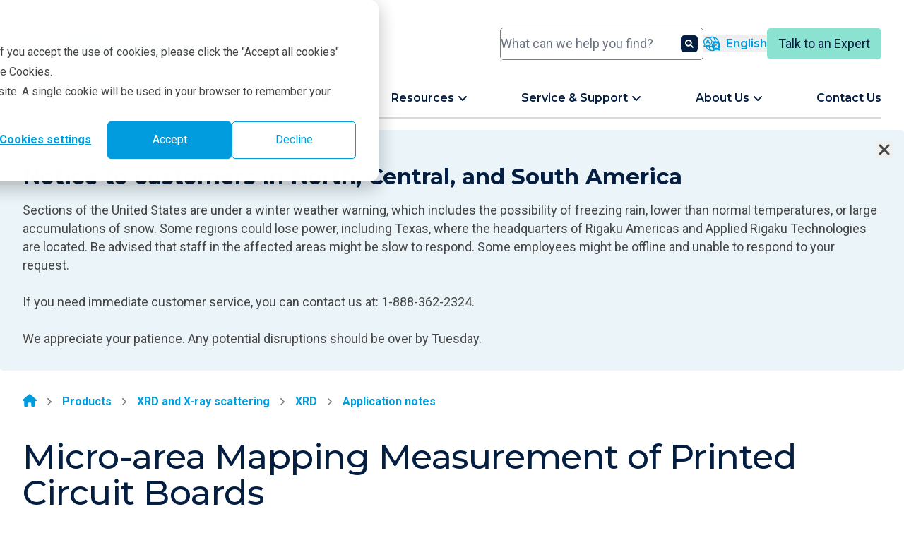

--- FILE ---
content_type: text/css
request_url: https://rigaku.com/hubfs/hub_generated/template_assets/1/131223245438/1769209975817/template_main.min.css
body_size: 19431
content:
*,:after,:before{--tw-border-spacing-x:0;--tw-border-spacing-y:0;--tw-translate-x:0;--tw-translate-y:0;--tw-rotate:0;--tw-skew-x:0;--tw-skew-y:0;--tw-scale-x:1;--tw-scale-y:1;--tw-pan-x: ;--tw-pan-y: ;--tw-pinch-zoom: ;--tw-scroll-snap-strictness:proximity;--tw-gradient-from-position: ;--tw-gradient-via-position: ;--tw-gradient-to-position: ;--tw-ordinal: ;--tw-slashed-zero: ;--tw-numeric-figure: ;--tw-numeric-spacing: ;--tw-numeric-fraction: ;--tw-ring-inset: ;--tw-ring-offset-width:0px;--tw-ring-offset-color:#fff;--tw-ring-color:rgba(59,130,246,.5);--tw-ring-offset-shadow:0 0 #0000;--tw-ring-shadow:0 0 #0000;--tw-shadow:0 0 #0000;--tw-shadow-colored:0 0 #0000;--tw-blur: ;--tw-brightness: ;--tw-contrast: ;--tw-grayscale: ;--tw-hue-rotate: ;--tw-invert: ;--tw-saturate: ;--tw-sepia: ;--tw-drop-shadow: ;--tw-backdrop-blur: ;--tw-backdrop-brightness: ;--tw-backdrop-contrast: ;--tw-backdrop-grayscale: ;--tw-backdrop-hue-rotate: ;--tw-backdrop-invert: ;--tw-backdrop-opacity: ;--tw-backdrop-saturate: ;--tw-backdrop-sepia: ;--tw-contain-size: ;--tw-contain-layout: ;--tw-contain-paint: ;--tw-contain-style: }::backdrop{--tw-border-spacing-x:0;--tw-border-spacing-y:0;--tw-translate-x:0;--tw-translate-y:0;--tw-rotate:0;--tw-skew-x:0;--tw-skew-y:0;--tw-scale-x:1;--tw-scale-y:1;--tw-pan-x: ;--tw-pan-y: ;--tw-pinch-zoom: ;--tw-scroll-snap-strictness:proximity;--tw-gradient-from-position: ;--tw-gradient-via-position: ;--tw-gradient-to-position: ;--tw-ordinal: ;--tw-slashed-zero: ;--tw-numeric-figure: ;--tw-numeric-spacing: ;--tw-numeric-fraction: ;--tw-ring-inset: ;--tw-ring-offset-width:0px;--tw-ring-offset-color:#fff;--tw-ring-color:rgba(59,130,246,.5);--tw-ring-offset-shadow:0 0 #0000;--tw-ring-shadow:0 0 #0000;--tw-shadow:0 0 #0000;--tw-shadow-colored:0 0 #0000;--tw-blur: ;--tw-brightness: ;--tw-contrast: ;--tw-grayscale: ;--tw-hue-rotate: ;--tw-invert: ;--tw-saturate: ;--tw-sepia: ;--tw-drop-shadow: ;--tw-backdrop-blur: ;--tw-backdrop-brightness: ;--tw-backdrop-contrast: ;--tw-backdrop-grayscale: ;--tw-backdrop-hue-rotate: ;--tw-backdrop-invert: ;--tw-backdrop-opacity: ;--tw-backdrop-saturate: ;--tw-backdrop-sepia: ;--tw-contain-size: ;--tw-contain-layout: ;--tw-contain-paint: ;--tw-contain-style: }

/*
! tailwindcss v3.4.16 | MIT License | https://tailwindcss.com
*/*,:after,:before{border:0 solid #e5e7eb;box-sizing:border-box}:after,:before{--tw-content:""}:host,html{line-height:1.5;-webkit-text-size-adjust:100%;font-family:ui-sans-serif,system-ui,sans-serif,Apple Color Emoji,Segoe UI Emoji,Segoe UI Symbol,Noto Color Emoji;font-feature-settings:normal;font-variation-settings:normal;-moz-tab-size:4;-o-tab-size:4;tab-size:4;-webkit-tap-highlight-color:transparent}body{line-height:inherit;margin:0}hr{border-top-width:1px;color:inherit;height:0}abbr:where([title]){-webkit-text-decoration:underline dotted;text-decoration:underline dotted}h1,h2,h3,h4,h5,h6{font-size:inherit;font-weight:inherit}a{color:inherit;text-decoration:inherit}b,strong{font-weight:bolder}code,kbd,pre,samp{font-family:ui-monospace,SFMono-Regular,Menlo,Monaco,Consolas,Liberation Mono,Courier New,monospace;font-feature-settings:normal;font-size:1em;font-variation-settings:normal}small{font-size:80%}sub,sup{font-size:75%;line-height:0;position:relative;vertical-align:baseline}sub{bottom:-.25em}sup{top:-.5em}table{border-color:inherit;text-indent:0}button,input,optgroup,select,textarea{color:inherit;font-family:inherit;font-feature-settings:inherit;font-size:100%;font-variation-settings:inherit;font-weight:inherit;letter-spacing:inherit;line-height:inherit;margin:0;padding:0}button,select{text-transform:none}button,input:where([type=button]),input:where([type=reset]),input:where([type=submit]){-webkit-appearance:button;background-color:transparent;background-image:none}:-moz-focusring{outline:auto}:-moz-ui-invalid{box-shadow:none}progress{vertical-align:baseline}::-webkit-inner-spin-button,::-webkit-outer-spin-button{height:auto}[type=search]{-webkit-appearance:textfield;outline-offset:-2px}::-webkit-search-decoration{-webkit-appearance:none}::-webkit-file-upload-button{-webkit-appearance:button;font:inherit}summary{display:list-item}blockquote,dd,dl,figure,h1,h2,h3,h4,h5,h6,hr,p,pre{margin:0}fieldset{margin:0}fieldset,legend{padding:0}menu,ol,ul{list-style:none;margin:0;padding:0}dialog{padding:0}textarea{resize:vertical}input::-moz-placeholder,textarea::-moz-placeholder{color:#9ca3af}input::placeholder,textarea::placeholder{color:#9ca3af}[role=button],button{cursor:pointer}:disabled{cursor:default}audio,canvas,embed,iframe,img,object,svg,video{display:block;vertical-align:middle}img,video{height:auto;max-width:100%}[hidden]:where(:not([hidden=until-found])){display:none}[multiple],[type=date],[type=datetime-local],[type=email],[type=month],[type=number],[type=password],[type=search],[type=tel],[type=text],[type=time],[type=url],[type=week],input:where(:not([type])),select,textarea{-webkit-appearance:none;-moz-appearance:none;appearance:none;background-color:#fff;border-color:#6b7280;border-radius:0;border-width:1px;font-size:1rem;line-height:1.5rem;padding:.5rem .75rem;--tw-shadow:0 0 #0000}[multiple]:focus,[type=date]:focus,[type=datetime-local]:focus,[type=email]:focus,[type=month]:focus,[type=number]:focus,[type=password]:focus,[type=search]:focus,[type=tel]:focus,[type=text]:focus,[type=time]:focus,[type=url]:focus,[type=week]:focus,input:where(:not([type])):focus,select:focus,textarea:focus{outline:2px solid transparent;outline-offset:2px;--tw-ring-inset:var(--tw-empty,/*!*/ /*!*/);--tw-ring-offset-width:0px;--tw-ring-offset-color:#fff;--tw-ring-color:#2563eb;--tw-ring-offset-shadow:var(--tw-ring-inset) 0 0 0 var(--tw-ring-offset-width) var(--tw-ring-offset-color);--tw-ring-shadow:var(--tw-ring-inset) 0 0 0 calc(1px + var(--tw-ring-offset-width)) var(--tw-ring-color);border-color:#2563eb;box-shadow:var(--tw-ring-offset-shadow),var(--tw-ring-shadow),var(--tw-shadow)}input::-moz-placeholder,textarea::-moz-placeholder{color:#6b7280;opacity:1}input::placeholder,textarea::placeholder{color:#6b7280;opacity:1}::-webkit-datetime-edit-fields-wrapper{padding:0}::-webkit-date-and-time-value{min-height:1.5em;text-align:inherit}::-webkit-datetime-edit{display:inline-flex}::-webkit-datetime-edit,::-webkit-datetime-edit-day-field,::-webkit-datetime-edit-hour-field,::-webkit-datetime-edit-meridiem-field,::-webkit-datetime-edit-millisecond-field,::-webkit-datetime-edit-minute-field,::-webkit-datetime-edit-month-field,::-webkit-datetime-edit-second-field,::-webkit-datetime-edit-year-field{padding-bottom:0;padding-top:0}select{background-image:url("data:image/svg+xml;charset=utf-8,%3Csvg xmlns='http://www.w3.org/2000/svg' fill='none' viewBox='0 0 20 20'%3E%3Cpath stroke='%236b7280' stroke-linecap='round' stroke-linejoin='round' stroke-width='1.5' d='m6 8 4 4 4-4'/%3E%3C/svg%3E");background-position:right .5rem center;background-repeat:no-repeat;background-size:1.5em 1.5em;padding-right:2.5rem;-webkit-print-color-adjust:exact;print-color-adjust:exact}[multiple],[size]:where(select:not([size="1"])){background-image:none;background-position:0 0;background-repeat:unset;background-size:initial;padding-right:.75rem;-webkit-print-color-adjust:unset;print-color-adjust:unset}[type=checkbox],[type=radio]{-webkit-appearance:none;-moz-appearance:none;appearance:none;background-color:#fff;background-origin:border-box;border-color:#6b7280;border-width:1px;color:#2563eb;display:inline-block;flex-shrink:0;height:1rem;padding:0;-webkit-print-color-adjust:exact;print-color-adjust:exact;-webkit-user-select:none;-moz-user-select:none;user-select:none;vertical-align:middle;width:1rem;--tw-shadow:0 0 #0000}[type=checkbox]{border-radius:0}[type=radio]{border-radius:100%}[type=checkbox]:focus,[type=radio]:focus{outline:2px solid transparent;outline-offset:2px;--tw-ring-inset:var(--tw-empty,/*!*/ /*!*/);--tw-ring-offset-width:2px;--tw-ring-offset-color:#fff;--tw-ring-color:#2563eb;--tw-ring-offset-shadow:var(--tw-ring-inset) 0 0 0 var(--tw-ring-offset-width) var(--tw-ring-offset-color);--tw-ring-shadow:var(--tw-ring-inset) 0 0 0 calc(2px + var(--tw-ring-offset-width)) var(--tw-ring-color);box-shadow:var(--tw-ring-offset-shadow),var(--tw-ring-shadow),var(--tw-shadow)}[type=checkbox]:checked,[type=radio]:checked{background-color:currentColor;background-position:50%;background-repeat:no-repeat;background-size:100% 100%;border-color:transparent}[type=checkbox]:checked{background-image:url("data:image/svg+xml;charset=utf-8,%3Csvg xmlns='http://www.w3.org/2000/svg' fill='%23fff' viewBox='0 0 16 16'%3E%3Cpath d='M12.207 4.793a1 1 0 0 1 0 1.414l-5 5a1 1 0 0 1-1.414 0l-2-2a1 1 0 0 1 1.414-1.414L6.5 9.086l4.293-4.293a1 1 0 0 1 1.414 0'/%3E%3C/svg%3E")}@media (forced-colors:active){[type=checkbox]:checked{-webkit-appearance:auto;-moz-appearance:auto;appearance:auto}}[type=radio]:checked{background-image:url("data:image/svg+xml;charset=utf-8,%3Csvg xmlns='http://www.w3.org/2000/svg' fill='%23fff' viewBox='0 0 16 16'%3E%3Ccircle cx='8' cy='8' r='3'/%3E%3C/svg%3E")}@media (forced-colors:active){[type=radio]:checked{-webkit-appearance:auto;-moz-appearance:auto;appearance:auto}}[type=checkbox]:checked:focus,[type=checkbox]:checked:hover,[type=radio]:checked:focus,[type=radio]:checked:hover{background-color:currentColor;border-color:transparent}[type=checkbox]:indeterminate{background-color:currentColor;background-image:url("data:image/svg+xml;charset=utf-8,%3Csvg xmlns='http://www.w3.org/2000/svg' fill='none' viewBox='0 0 16 16'%3E%3Cpath stroke='%23fff' stroke-linecap='round' stroke-linejoin='round' stroke-width='2' d='M4 8h8'/%3E%3C/svg%3E");background-position:50%;background-repeat:no-repeat;background-size:100% 100%;border-color:transparent}@media (forced-colors:active){[type=checkbox]:indeterminate{-webkit-appearance:auto;-moz-appearance:auto;appearance:auto}}[type=checkbox]:indeterminate:focus,[type=checkbox]:indeterminate:hover{background-color:currentColor;border-color:transparent}[type=file]{background:unset;border-color:inherit;border-radius:0;border-width:0;font-size:unset;line-height:inherit;padding:0}[type=file]:focus{outline:1px solid ButtonText;outline:1px auto -webkit-focus-ring-color}:root{--color-primary:0 156 222;--color-secondary:4 30 66;--color-tertiary:185 217 235;--color-primary-accent:140 226 208;--color-secondary-accent:255 103 32;--english-desktop-display-font-family:"Montserrat",sans-serif;--english-desktop-display-font-size:61px;--english-desktop-display-font-weight:700;--english-desktop-display-line-height:130%;--english-desktop-display-letter-spacing:0%;--english-desktop-display-color:#041e42;--english-desktop-h1-font-family:"Montserrat",sans-serif;--english-desktop-h1-font-size:49px;--english-desktop-h1-font-weight:500;--english-desktop-h1-line-height:115%;--english-desktop-h1-letter-spacing:-3%;--english-desktop-h1-color:#041e42;--english-desktop-h2-font-family:"Montserrat",sans-serif;--english-desktop-h2-font-size:39px;--english-desktop-h2-font-weight:500;--english-desktop-h2-line-height:125%;--english-desktop-h2-letter-spacing:-1%;--english-desktop-h2-color:#041e42;--english-desktop-h3-font-family:"Montserrat",sans-serif;--english-desktop-h3-font-size:31px;--english-desktop-h3-font-weight:500;--english-desktop-h3-line-height:120%;--english-desktop-h3-letter-spacing:0%;--english-desktop-h3-color:#041e42;--english-desktop-h4-font-family:"Montserrat",sans-serif;--english-desktop-h4-font-size:25px;--english-desktop-h4-font-weight:500;--english-desktop-h4-line-height:120%;--english-desktop-h4-letter-spacing:0%;--english-desktop-h4-color:#041e42;--english-desktop-h5-font-family:"Montserrat",sans-serif;--english-desktop-h5-font-size:20px;--english-desktop-h5-font-weight:600;--english-desktop-h5-line-height:140%;--english-desktop-h5-letter-spacing:0%;--english-desktop-h5-color:#041e42;--english-desktop-h6-font-family:"Montserrat",sans-serif;--english-desktop-h6-font-size:16px;--english-desktop-h6-font-weight:600;--english-desktop-h6-line-height:160%;--english-desktop-h6-letter-spacing:0%;--english-desktop-h6-color:#041e42;--english-desktop-base-font-family:"Roboto",sans-serif;--english-desktop-base-font-size:16px;--english-desktop-base-font-weight:400;--english-desktop-base-line-height:160%;--english-desktop-base-letter-spacing:0%;--english-desktop-base-color:#464646;--english-mobile-display-font-family:"Montserrat",sans-serif;--english-mobile-display-font-size:42px;--english-mobile-display-font-weight:700;--english-mobile-display-line-height:110%;--english-mobile-display-letter-spacing:0%;--english-mobile-display-color:#041e42;--english-mobile-h1-font-family:"Montserrat",sans-serif;--english-mobile-h1-font-size:33px;--english-mobile-h1-font-weight:500;--english-mobile-h1-line-height:120%;--english-mobile-h1-letter-spacing:-1%;--english-mobile-h1-color:#041e42;--english-mobile-h2-font-family:"Montserrat",sans-serif;--english-mobile-h2-font-size:29px;--english-mobile-h2-font-weight:500;--english-mobile-h2-line-height:110%;--english-mobile-h2-letter-spacing:0%;--english-mobile-h2-color:#041e42;--english-mobile-h3-font-family:"Montserrat",sans-serif;--english-mobile-h3-font-size:24px;--english-mobile-h3-font-weight:700;--english-mobile-h3-line-height:110%;--english-mobile-h3-letter-spacing:0%;--english-mobile-h3-color:#041e42;--english-mobile-h4-font-family:"Montserrat",sans-serif;--english-mobile-h4-font-size:20px;--english-mobile-h4-font-weight:700;--english-mobile-h4-line-height:110%;--english-mobile-h4-letter-spacing:0%;--english-mobile-h4-color:#041e42;--english-mobile-h5-font-family:"Montserrat",sans-serif;--english-mobile-h5-font-size:17px;--english-mobile-h5-font-weight:700;--english-mobile-h5-line-height:110%;--english-mobile-h5-letter-spacing:0%;--english-mobile-h5-color:#041e42;--english-mobile-h6-font-family:"Montserrat",sans-serif;--english-mobile-h6-font-size:14px;--english-mobile-h6-font-weight:700;--english-mobile-h6-line-height:110%;--english-mobile-h6-letter-spacing:0%;--english-mobile-h6-color:#041e42;--english-mobile-base-font-family:"Roboto",sans-serif;--english-mobile-base-font-size:14px;--english-mobile-base-font-weight:400;--english-mobile-base-line-height:130%;--english-mobile-base-letter-spacing:0%;--english-mobile-base-color:#464646;--japanese-desktop-display-font-family:"Noto Sans JP",sans-serif;--japanese-desktop-display-font-size:61px;--japanese-desktop-display-font-weight:700;--japanese-desktop-display-line-height:130%;--japanese-desktop-display-letter-spacing:0%;--japanese-desktop-display-color:#041e42;--japanese-desktop-h1-font-family:"Noto Sans JP",sans-serif;--japanese-desktop-h1-font-size:49px;--japanese-desktop-h1-font-weight:500;--japanese-desktop-h1-line-height:115%;--japanese-desktop-h1-letter-spacing:-3%;--japanese-desktop-h1-color:#041e42;--japanese-desktop-h2-font-family:"Noto Sans JP",sans-serif;--japanese-desktop-h2-font-size:39px;--japanese-desktop-h2-font-weight:500;--japanese-desktop-h2-line-height:125%;--japanese-desktop-h2-letter-spacing:-1%;--japanese-desktop-h2-color:#041e42;--japanese-desktop-h3-font-family:"Noto Sans JP",sans-serif;--japanese-desktop-h3-font-size:31px;--japanese-desktop-h3-font-weight:500;--japanese-desktop-h3-line-height:120%;--japanese-desktop-h3-letter-spacing:0%;--japanese-desktop-h3-color:#041e42;--japanese-desktop-h4-font-family:"Noto Sans JP",sans-serif;--japanese-desktop-h4-font-size:25px;--japanese-desktop-h4-font-weight:500;--japanese-desktop-h4-line-height:120%;--japanese-desktop-h4-letter-spacing:0%;--japanese-desktop-h4-color:#041e42;--japanese-desktop-h5-font-family:"Noto Sans JP",sans-serif;--japanese-desktop-h5-font-size:20px;--japanese-desktop-h5-font-weight:500;--japanese-desktop-h5-line-height:140%;--japanese-desktop-h5-letter-spacing:0%;--japanese-desktop-h5-color:#041e42;--japanese-desktop-h6-font-family:"Noto Sans JP",sans-serif;--japanese-desktop-h6-font-size:16px;--japanese-desktop-h6-font-weight:500;--japanese-desktop-h6-line-height:160%;--japanese-desktop-h6-letter-spacing:0%;--japanese-desktop-h6-color:#041e42;--japanese-desktop-base-font-family:"Noto Sans JP",sans-serif;--japanese-desktop-base-font-size:16px;--japanese-desktop-base-font-weight:400;--japanese-desktop-base-line-height:160%;--japanese-desktop-base-letter-spacing:0%;--japanese-desktop-base-color:#464646;--japanese-mobile-display-font-family:"Noto Sans JP",sans-serif;--japanese-mobile-display-font-size:42px;--japanese-mobile-display-font-weight:700;--japanese-mobile-display-line-height:110%;--japanese-mobile-display-letter-spacing:0%;--japanese-mobile-display-color:#041e42;--japanese-mobile-h1-font-family:"Noto Sans JP",sans-serif;--japanese-mobile-h1-font-size:33px;--japanese-mobile-h1-font-weight:500;--japanese-mobile-h1-line-height:120%;--japanese-mobile-h1-letter-spacing:-1%;--japanese-mobile-h1-color:#041e42;--japanese-mobile-h2-font-family:"Noto Sans JP",sans-serif;--japanese-mobile-h2-font-size:29px;--japanese-mobile-h2-font-weight:500;--japanese-mobile-h2-line-height:110%;--japanese-mobile-h2-letter-spacing:0%;--japanese-mobile-h2-color:#041e42;--japanese-mobile-h3-font-family:"Noto Sans JP",sans-serif;--japanese-mobile-h3-font-size:24px;--japanese-mobile-h3-font-weight:700;--japanese-mobile-h3-line-height:110%;--japanese-mobile-h3-letter-spacing:0%;--japanese-mobile-h3-color:#041e42;--japanese-mobile-h4-font-family:"Noto Sans JP",sans-serif;--japanese-mobile-h4-font-size:20px;--japanese-mobile-h4-font-weight:700;--japanese-mobile-h4-line-height:110%;--japanese-mobile-h4-letter-spacing:0%;--japanese-mobile-h4-color:#041e42;--japanese-mobile-h5-font-family:"Noto Sans JP",sans-serif;--japanese-mobile-h5-font-size:17px;--japanese-mobile-h5-font-weight:700;--japanese-mobile-h5-line-height:110%;--japanese-mobile-h5-letter-spacing:0%;--japanese-mobile-h5-color:#041e42;--japanese-mobile-h6-font-family:"Noto Sans JP",sans-serif;--japanese-mobile-h6-font-size:14px;--japanese-mobile-h6-font-weight:500;--japanese-mobile-h6-line-height:110%;--japanese-mobile-h6-letter-spacing:0%;--japanese-mobile-h6-color:#041e42;--japanese-mobile-base-font-family:"Noto Sans JP",sans-serif;--japanese-mobile-base-font-size:14px;--japanese-mobile-base-font-weight:400;--japanese-mobile-base-line-height:130%;--japanese-mobile-base-letter-spacing:0%;--japanese-mobile-base-color:#464646;--module-icon-card-border-radius:0.25rem;--module-icon-card-border-color:123 123 123;--module-icon-card-border-width:1px;--module-icon-card-padding-mobile:16px;--module-icon-card-padding-desktop:16px;--module-icon-card-icon-color:255 255 255;--module-icon-card-icon-background-color:0 156 222;--module-icon-card-icon-size:32px;--module-icon-card-icon-background-size:64px;--module-image-card-border-radius:0.25rem}.container-fluid>.row-fluid-wrapper>.row-fluid>.span12>.row-fluid-wrapper>.row-fluid,.content-wrapper,.dnd-section>.row-fluid{margin-left:auto;margin-right:auto;padding-left:1rem;padding-right:1rem;width:100%}@media (min-width:640px){.container-fluid>.row-fluid-wrapper>.row-fluid>.span12>.row-fluid-wrapper>.row-fluid,.content-wrapper,.dnd-section>.row-fluid{max-width:40rem;padding-left:1.5rem;padding-right:1.5rem}}@media (min-width:768px){.container-fluid>.row-fluid-wrapper>.row-fluid>.span12>.row-fluid-wrapper>.row-fluid,.content-wrapper,.dnd-section>.row-fluid{max-width:48rem}}@media (min-width:1024px){.container-fluid>.row-fluid-wrapper>.row-fluid>.span12>.row-fluid-wrapper>.row-fluid,.content-wrapper,.dnd-section>.row-fluid{max-width:64rem;padding-left:2rem;padding-right:2rem}}@media (min-width:1280px){.container-fluid>.row-fluid-wrapper>.row-fluid>.span12>.row-fluid-wrapper>.row-fluid,.content-wrapper,.dnd-section>.row-fluid{max-width:80rem}}.row-fluid-wrapper.row-depth-1{margin:0;padding:0}.row-fluid-wrapper .row-fluid-wrapper .row-fluid-wrapper{margin:.5rem 0}.dnd-section{padding-bottom:2rem!important;padding-top:2rem!important}a{color:rgb(0 156 222/var(--tw-text-opacity,1));cursor:pointer;text-decoration-line:underline;transition-duration:.15s;transition-property:color,background-color,border-color,text-decoration-color,fill,stroke;transition-timing-function:cubic-bezier(.4,0,.2,1)}a,a:hover{--tw-text-opacity:1}a:hover{color:rgb(4 30 66/var(--tw-text-opacity,1))}pre{overflow:auto}code{vertical-align:bottom}blockquote{border-width:0 0 0 4px;--tw-border-opacity:1;border-left-color:rgb(var(--color-primary)/var(--tw-border-opacity,1));padding:0 0 0 1rem}img{font-size:.583rem;overflow-wrap:normal;word-break:normal}.p,body{font-family:Roboto,ui-sans-serif,system-ui,sans-serif,Apple Color Emoji,Segoe UI Emoji,Segoe UI Symbol,Noto Color Emoji;font-size:1rem;font-weight:400;letter-spacing:0;line-height:1.4rem;--tw-text-opacity:1;color:rgb(70 70 70/var(--tw-text-opacity,1))}@media (min-width:1024px){.p,body{font-size:1.125rem;font-weight:400;letter-spacing:0;line-height:1.6312rem}}@media print{.p,body{--tw-text-opacity:1;color:rgb(0 0 0/var(--tw-text-opacity,1))}}.h1,h1{font-family:Montserrat,ui-sans-serif,system-ui,sans-serif,Apple Color Emoji,Segoe UI Emoji,Segoe UI Symbol,Noto Color Emoji;font-size:2.1875rem;font-weight:500;letter-spacing:-.01rem;line-height:2.45rem;--tw-text-opacity:1;color:rgb(4 30 66/var(--tw-text-opacity,1))}@media (min-width:1024px){.h1,h1{font-size:3.0625rem;font-weight:500;letter-spacing:-.03rem;line-height:3.2218rem}}@media print{.h1,h1{--tw-text-opacity:1;color:rgb(0 0 0/var(--tw-text-opacity,1))}}.h2,h2{font-family:Montserrat,ui-sans-serif,system-ui,sans-serif,Apple Color Emoji,Segoe UI Emoji,Segoe UI Symbol,Noto Color Emoji;font-size:1.8125rem;font-weight:500;letter-spacing:0;line-height:1.9937rem;--tw-text-opacity:1;color:rgb(4 30 66/var(--tw-text-opacity,1))}@media (min-width:1024px){.h2,h2{font-size:2.4375rem;font-weight:500;letter-spacing:-.01rem;line-height:2.6rem}}@media print{.h2,h2{--tw-text-opacity:1;color:rgb(0 0 0/var(--tw-text-opacity,1))}}.h3,h3{font-family:Montserrat,ui-sans-serif,system-ui,sans-serif,Apple Color Emoji,Segoe UI Emoji,Segoe UI Symbol,Noto Color Emoji;font-size:1.5rem;font-weight:600;letter-spacing:0;line-height:1.65rem;--tw-text-opacity:1;color:rgb(4 30 66/var(--tw-text-opacity,1))}@media (min-width:1024px){.h3,h3{font-size:1.9375rem;font-weight:700;letter-spacing:0;line-height:2.325rem}}@media print{.h3,h3{--tw-text-opacity:1;color:rgb(0 0 0/var(--tw-text-opacity,1))}}.h4,h4{font-family:Montserrat,ui-sans-serif,system-ui,sans-serif,Apple Color Emoji,Segoe UI Emoji,Segoe UI Symbol,Noto Color Emoji;font-size:1.25rem;font-weight:600;letter-spacing:0;line-height:1.375rem;--tw-text-opacity:1;color:rgb(4 30 66/var(--tw-text-opacity,1))}@media (min-width:1024px){.h4,h4{font-size:1.5625rem;font-weight:500;letter-spacing:0;line-height:1.875rem}}@media print{.h4,h4{--tw-text-opacity:1;color:rgb(0 0 0/var(--tw-text-opacity,1))}}.h5,h5{font-family:Montserrat,ui-sans-serif,system-ui,sans-serif,Apple Color Emoji,Segoe UI Emoji,Segoe UI Symbol,Noto Color Emoji;font-size:1.0625rem;font-weight:600;letter-spacing:0;line-height:1.1687rem;--tw-text-opacity:1;color:rgb(4 30 66/var(--tw-text-opacity,1))}@media (min-width:1024px){.h5,h5{font-size:1.25rem;font-weight:600;letter-spacing:0;line-height:1.925rem}}@media print{.h5,h5{--tw-text-opacity:1;color:rgb(0 0 0/var(--tw-text-opacity,1))}}.h6,h6{font-family:Montserrat,ui-sans-serif,system-ui,sans-serif,Apple Color Emoji,Segoe UI Emoji,Segoe UI Symbol,Noto Color Emoji;font-size:1rem;font-weight:600;letter-spacing:0;line-height:1.15rem;--tw-text-opacity:1;color:rgb(4 30 66/var(--tw-text-opacity,1))}@media (min-width:1024px){.h6,h6{font-size:1rem;font-weight:600;letter-spacing:0;line-height:1.4rem}}@media print{.h6,h6{--tw-text-opacity:1;color:rgb(0 0 0/var(--tw-text-opacity,1))}}.rigaku-nav-desktop,.rigaku-nav-mobile,.text-rigaku-nav-desktop,.text-rigaku-nav-mobile{font-family:Montserrat,ui-sans-serif,system-ui,sans-serif,Apple Color Emoji,Segoe UI Emoji,Segoe UI Symbol,Noto Color Emoji}html[lang^=ja] *{font-family:Noto Sans JP,ui-sans-serif,system-ui,sans-serif,Apple Color Emoji,Segoe UI Emoji,Segoe UI Symbol,Noto Color Emoji!important}[id]{scroll-margin-top:218px}.h2,.h3,.h4,.h5,.h6,blockquote,form,h1,h2,h3,h4,h5,h6,iframe,ol,p,table,ul{margin-bottom:1rem}table{border-collapse:collapse;overflow-wrap:break-word;padding:0;width:100%}tr{border-width:1px 0;--tw-border-opacity:1;border-bottom-color:rgb(200 200 200/var(--tw-border-opacity,1));border-top-color:rgb(200 200 200/var(--tw-border-opacity,1))}th{--tw-bg-opacity:1;background-color:rgb(245 245 245/var(--tw-bg-opacity,1));color:rgb(4 30 66/var(--tw-text-opacity,1));font-family:Montserrat,ui-sans-serif,system-ui,sans-serif,Apple Color Emoji,Segoe UI Emoji,Segoe UI Symbol,Noto Color Emoji;font-weight:700}td,th{font-size:1.125rem;line-height:1.75rem;padding:.5rem;text-align:left;--tw-text-opacity:1}td{color:rgb(70 70 70/var(--tw-text-opacity,1));font-family:Roboto,ui-sans-serif,system-ui,sans-serif,Apple Color Emoji,Segoe UI Emoji,Segoe UI Symbol,Noto Color Emoji}tr:nth-child(odd) td{--tw-bg-opacity:1;background-color:rgb(255 255 255/var(--tw-bg-opacity,1))}tr:nth-child(2n) td{--tw-bg-opacity:1;background-color:rgb(250 250 250/var(--tw-bg-opacity,1))}@media (prefers-reduced-motion:no-preference){html{scroll-behavior:smooth}}@media (prefers-reduced-motion:reduce){html{scroll-behavior:auto}}body{word-break:keep-all}html[lang^=ja] body,html[lang^=ko] body,html[lang^=zh] body{line-break:strict;overflow-wrap:normal;word-break:break-all}.headshot-xs>img{height:2rem;width:2rem}.headshot-sm>img,.headshot-xs>img{border-radius:9999px;-o-object-fit:cover;object-fit:cover}.headshot-sm>img{height:4rem;width:4rem}.headshot-md>img{height:6rem;width:6rem}.headshot-lg>img,.headshot-md>img{border-radius:9999px;-o-object-fit:cover;object-fit:cover}.headshot-lg>img{height:8rem;width:8rem}.headshot-xl>img{height:10rem;width:10rem}.headshot-2xl>img,.headshot-xl>img{border-radius:9999px;-o-object-fit:cover;object-fit:cover}.headshot-2xl>img{height:12rem;width:12rem}.horizontal-nav-separators>:not(:last-child):after{margin-left:.5rem;margin-right:.5rem;--tw-text-opacity:1;color:rgb(217 217 217/var(--tw-text-opacity,1));--tw-content:"|";content:var(--tw-content)}.\!container{width:100%!important}.container{width:100%}@media (min-width:325px){.\!container{max-width:325px!important}.container{max-width:325px}}@media (min-width:640px){.\!container{max-width:640px!important}.container{max-width:640px}}@media (min-width:768px){.\!container{max-width:768px!important}.container{max-width:768px}}@media (min-width:1024px){.\!container{max-width:1024px!important}.container{max-width:1024px}}@media (min-width:1280px){.\!container{max-width:1280px!important}.container{max-width:1280px}}@media (min-width:1536px){.\!container{max-width:1536px!important}.container{max-width:1536px}}.aspect-h-1{--tw-aspect-h:1}.aspect-h-3{--tw-aspect-h:3}.aspect-h-4{--tw-aspect-h:4}.aspect-h-9{--tw-aspect-h:9}.aspect-h-\[1\.35\]{--tw-aspect-h:1.35}.aspect-w-1{padding-bottom:calc(var(--tw-aspect-h)/var(--tw-aspect-w)*100%);position:relative;--tw-aspect-w:1}.aspect-w-1>*{bottom:0;height:100%;left:0;position:absolute;right:0;top:0;width:100%}.aspect-w-16{padding-bottom:calc(var(--tw-aspect-h)/var(--tw-aspect-w)*100%);position:relative;--tw-aspect-w:16}.aspect-w-16>*{bottom:0;height:100%;left:0;position:absolute;right:0;top:0;width:100%}.aspect-w-4{padding-bottom:calc(var(--tw-aspect-h)/var(--tw-aspect-w)*100%);position:relative;--tw-aspect-w:4}.aspect-w-4>*{bottom:0;height:100%;left:0;position:absolute;right:0;top:0;width:100%}.aspect-w-5{padding-bottom:calc(var(--tw-aspect-h)/var(--tw-aspect-w)*100%);position:relative;--tw-aspect-w:5}.aspect-w-5>*{bottom:0;height:100%;left:0;position:absolute;right:0;top:0;width:100%}.aspect-w-\[1\.91\]{padding-bottom:calc(var(--tw-aspect-h)/var(--tw-aspect-w)*100%);position:relative;--tw-aspect-w:1.91}.aspect-w-\[1\.91\]>*{bottom:0;height:100%;left:0;position:absolute;right:0;top:0;width:100%}.prose{color:var(--tw-prose-body);max-width:65ch}.prose :where(p):not(:where([class~=not-prose],[class~=not-prose] *)){margin-bottom:1.25em;margin-top:1.25em}.prose :where([class~=lead]):not(:where([class~=not-prose],[class~=not-prose] *)){color:var(--tw-prose-lead);font-size:1.25em;line-height:1.6;margin-bottom:1.2em;margin-top:1.2em}.prose :where(a):not(:where([class~=not-prose],[class~=not-prose] *)){color:var(--tw-prose-links);font-weight:500;text-decoration:underline}.prose :where(strong):not(:where([class~=not-prose],[class~=not-prose] *)){color:var(--tw-prose-bold);font-weight:600}.prose :where(a strong):not(:where([class~=not-prose],[class~=not-prose] *)){color:inherit}.prose :where(blockquote strong):not(:where([class~=not-prose],[class~=not-prose] *)){color:inherit}.prose :where(thead th strong):not(:where([class~=not-prose],[class~=not-prose] *)){color:inherit}.prose :where(ol):not(:where([class~=not-prose],[class~=not-prose] *)){list-style-type:decimal;margin-bottom:1.25em;margin-top:1.25em;padding-inline-start:1.625em}.prose :where(ol[type=A]):not(:where([class~=not-prose],[class~=not-prose] *)){list-style-type:upper-alpha}.prose :where(ol[type=a]):not(:where([class~=not-prose],[class~=not-prose] *)){list-style-type:lower-alpha}.prose :where(ol[type=A s]):not(:where([class~=not-prose],[class~=not-prose] *)){list-style-type:upper-alpha}.prose :where(ol[type=a s]):not(:where([class~=not-prose],[class~=not-prose] *)){list-style-type:lower-alpha}.prose :where(ol[type=I]):not(:where([class~=not-prose],[class~=not-prose] *)){list-style-type:upper-roman}.prose :where(ol[type=i]):not(:where([class~=not-prose],[class~=not-prose] *)){list-style-type:lower-roman}.prose :where(ol[type=I s]):not(:where([class~=not-prose],[class~=not-prose] *)){list-style-type:upper-roman}.prose :where(ol[type=i s]):not(:where([class~=not-prose],[class~=not-prose] *)){list-style-type:lower-roman}.prose :where(ol[type="1"]):not(:where([class~=not-prose],[class~=not-prose] *)){list-style-type:decimal}.prose :where(ul):not(:where([class~=not-prose],[class~=not-prose] *)){list-style-type:disc;margin-bottom:1.25em;margin-top:1.25em;padding-inline-start:1.625em}.prose :where(ol>li):not(:where([class~=not-prose],[class~=not-prose] *))::marker{color:var(--tw-prose-counters);font-weight:400}.prose :where(ul>li):not(:where([class~=not-prose],[class~=not-prose] *))::marker{color:var(--tw-prose-bullets)}.prose :where(dt):not(:where([class~=not-prose],[class~=not-prose] *)){color:var(--tw-prose-headings);font-weight:600;margin-top:1.25em}.prose :where(hr):not(:where([class~=not-prose],[class~=not-prose] *)){border-color:var(--tw-prose-hr);border-top-width:1px;margin-bottom:3em;margin-top:3em}.prose :where(blockquote):not(:where([class~=not-prose],[class~=not-prose] *)){border-inline-start-color:var(--tw-prose-quote-borders);border-inline-start-width:.25rem;color:var(--tw-prose-quotes);font-style:italic;font-weight:500;margin-bottom:1.6em;margin-top:1.6em;padding-inline-start:1em;quotes:"\201C""\201D""\2018""\2019"}.prose :where(blockquote p:first-of-type):not(:where([class~=not-prose],[class~=not-prose] *)):before{content:open-quote}.prose :where(blockquote p:last-of-type):not(:where([class~=not-prose],[class~=not-prose] *)):after{content:close-quote}.prose :where(h1):not(:where([class~=not-prose],[class~=not-prose] *)){color:var(--tw-prose-headings);font-size:2.25em;font-weight:800;line-height:1.1111111;margin-bottom:.8888889em;margin-top:0}.prose :where(h1 strong):not(:where([class~=not-prose],[class~=not-prose] *)){color:inherit;font-weight:900}.prose :where(h2):not(:where([class~=not-prose],[class~=not-prose] *)){color:var(--tw-prose-headings);font-size:1.5em;font-weight:700;line-height:1.3333333;margin-bottom:1em;margin-top:2em}.prose :where(h2 strong):not(:where([class~=not-prose],[class~=not-prose] *)){color:inherit;font-weight:800}.prose :where(h3):not(:where([class~=not-prose],[class~=not-prose] *)){color:var(--tw-prose-headings);font-size:1.25em;font-weight:600;line-height:1.6;margin-bottom:.6em;margin-top:1.6em}.prose :where(h3 strong):not(:where([class~=not-prose],[class~=not-prose] *)){color:inherit;font-weight:700}.prose :where(h4):not(:where([class~=not-prose],[class~=not-prose] *)){color:var(--tw-prose-headings);font-weight:600;line-height:1.5;margin-bottom:.5em;margin-top:1.5em}.prose :where(h4 strong):not(:where([class~=not-prose],[class~=not-prose] *)){color:inherit;font-weight:700}.prose :where(img):not(:where([class~=not-prose],[class~=not-prose] *)){margin-bottom:2em;margin-top:2em}.prose :where(picture):not(:where([class~=not-prose],[class~=not-prose] *)){display:block;margin-bottom:2em;margin-top:2em}.prose :where(video):not(:where([class~=not-prose],[class~=not-prose] *)){margin-bottom:2em;margin-top:2em}.prose :where(kbd):not(:where([class~=not-prose],[class~=not-prose] *)){border-radius:.3125rem;box-shadow:0 0 0 1px rgb(var(--tw-prose-kbd-shadows)/10%),0 3px 0 rgb(var(--tw-prose-kbd-shadows)/10%);color:var(--tw-prose-kbd);font-family:inherit;font-size:.875em;font-weight:500;padding-inline-end:.375em;padding-bottom:.1875em;padding-top:.1875em;padding-inline-start:.375em}.prose :where(code):not(:where([class~=not-prose],[class~=not-prose] *)){color:var(--tw-prose-code);font-size:.875em;font-weight:600}.prose :where(code):not(:where([class~=not-prose],[class~=not-prose] *)):before{content:"`"}.prose :where(code):not(:where([class~=not-prose],[class~=not-prose] *)):after{content:"`"}.prose :where(a code):not(:where([class~=not-prose],[class~=not-prose] *)){color:inherit}.prose :where(h1 code):not(:where([class~=not-prose],[class~=not-prose] *)){color:inherit}.prose :where(h2 code):not(:where([class~=not-prose],[class~=not-prose] *)){color:inherit;font-size:.875em}.prose :where(h3 code):not(:where([class~=not-prose],[class~=not-prose] *)){color:inherit;font-size:.9em}.prose :where(h4 code):not(:where([class~=not-prose],[class~=not-prose] *)){color:inherit}.prose :where(blockquote code):not(:where([class~=not-prose],[class~=not-prose] *)){color:inherit}.prose :where(thead th code):not(:where([class~=not-prose],[class~=not-prose] *)){color:inherit}.prose :where(pre):not(:where([class~=not-prose],[class~=not-prose] *)){background-color:var(--tw-prose-pre-bg);border-radius:.375rem;color:var(--tw-prose-pre-code);font-size:.875em;font-weight:400;line-height:1.7142857;margin-bottom:1.7142857em;margin-top:1.7142857em;overflow-x:auto;padding-inline-end:1.1428571em;padding-bottom:.8571429em;padding-top:.8571429em;padding-inline-start:1.1428571em}.prose :where(pre code):not(:where([class~=not-prose],[class~=not-prose] *)){background-color:transparent;border-radius:0;border-width:0;color:inherit;font-family:inherit;font-size:inherit;font-weight:inherit;line-height:inherit;padding:0}.prose :where(pre code):not(:where([class~=not-prose],[class~=not-prose] *)):before{content:none}.prose :where(pre code):not(:where([class~=not-prose],[class~=not-prose] *)):after{content:none}.prose :where(table):not(:where([class~=not-prose],[class~=not-prose] *)){font-size:.875em;line-height:1.7142857;margin-bottom:2em;margin-top:2em;table-layout:auto;width:100%}.prose :where(thead):not(:where([class~=not-prose],[class~=not-prose] *)){border-bottom-color:var(--tw-prose-th-borders);border-bottom-width:1px}.prose :where(thead th):not(:where([class~=not-prose],[class~=not-prose] *)){color:var(--tw-prose-headings);font-weight:600;padding-inline-end:.5714286em;padding-bottom:.5714286em;padding-inline-start:.5714286em;vertical-align:bottom}.prose :where(tbody tr):not(:where([class~=not-prose],[class~=not-prose] *)){border-bottom-color:var(--tw-prose-td-borders);border-bottom-width:1px}.prose :where(tbody tr:last-child):not(:where([class~=not-prose],[class~=not-prose] *)){border-bottom-width:0}.prose :where(tbody td):not(:where([class~=not-prose],[class~=not-prose] *)){vertical-align:baseline}.prose :where(tfoot):not(:where([class~=not-prose],[class~=not-prose] *)){border-top-color:var(--tw-prose-th-borders);border-top-width:1px}.prose :where(tfoot td):not(:where([class~=not-prose],[class~=not-prose] *)){vertical-align:top}.prose :where(th,td):not(:where([class~=not-prose],[class~=not-prose] *)){text-align:start}.prose :where(figure>*):not(:where([class~=not-prose],[class~=not-prose] *)){margin-bottom:0;margin-top:0}.prose :where(figcaption):not(:where([class~=not-prose],[class~=not-prose] *)){color:var(--tw-prose-captions);font-size:.875em;line-height:1.4285714;margin-top:.8571429em}.prose{--tw-prose-body:#374151;--tw-prose-headings:#111827;--tw-prose-lead:#4b5563;--tw-prose-links:#111827;--tw-prose-bold:#111827;--tw-prose-counters:#6b7280;--tw-prose-bullets:#d1d5db;--tw-prose-hr:#e5e7eb;--tw-prose-quotes:#111827;--tw-prose-quote-borders:#e5e7eb;--tw-prose-captions:#6b7280;--tw-prose-kbd:#111827;--tw-prose-kbd-shadows:17 24 39;--tw-prose-code:#111827;--tw-prose-pre-code:#e5e7eb;--tw-prose-pre-bg:#1f2937;--tw-prose-th-borders:#d1d5db;--tw-prose-td-borders:#e5e7eb;--tw-prose-invert-body:#d1d5db;--tw-prose-invert-headings:#fff;--tw-prose-invert-lead:#9ca3af;--tw-prose-invert-links:#fff;--tw-prose-invert-bold:#fff;--tw-prose-invert-counters:#9ca3af;--tw-prose-invert-bullets:#4b5563;--tw-prose-invert-hr:#374151;--tw-prose-invert-quotes:#f3f4f6;--tw-prose-invert-quote-borders:#374151;--tw-prose-invert-captions:#9ca3af;--tw-prose-invert-kbd:#fff;--tw-prose-invert-kbd-shadows:255 255 255;--tw-prose-invert-code:#fff;--tw-prose-invert-pre-code:#d1d5db;--tw-prose-invert-pre-bg:rgba(0,0,0,.5);--tw-prose-invert-th-borders:#4b5563;--tw-prose-invert-td-borders:#374151;font-size:1rem;line-height:1.75}.prose :where(picture>img):not(:where([class~=not-prose],[class~=not-prose] *)){margin-bottom:0;margin-top:0}.prose :where(li):not(:where([class~=not-prose],[class~=not-prose] *)){margin-bottom:.5em;margin-top:.5em}.prose :where(ol>li):not(:where([class~=not-prose],[class~=not-prose] *)){padding-inline-start:.375em}.prose :where(ul>li):not(:where([class~=not-prose],[class~=not-prose] *)){padding-inline-start:.375em}.prose :where(.prose>ul>li p):not(:where([class~=not-prose],[class~=not-prose] *)){margin-bottom:.75em;margin-top:.75em}.prose :where(.prose>ul>li>p:first-child):not(:where([class~=not-prose],[class~=not-prose] *)){margin-top:1.25em}.prose :where(.prose>ul>li>p:last-child):not(:where([class~=not-prose],[class~=not-prose] *)){margin-bottom:1.25em}.prose :where(.prose>ol>li>p:first-child):not(:where([class~=not-prose],[class~=not-prose] *)){margin-top:1.25em}.prose :where(.prose>ol>li>p:last-child):not(:where([class~=not-prose],[class~=not-prose] *)){margin-bottom:1.25em}.prose :where(ul ul,ul ol,ol ul,ol ol):not(:where([class~=not-prose],[class~=not-prose] *)){margin-bottom:.75em;margin-top:.75em}.prose :where(dl):not(:where([class~=not-prose],[class~=not-prose] *)){margin-bottom:1.25em;margin-top:1.25em}.prose :where(dd):not(:where([class~=not-prose],[class~=not-prose] *)){margin-top:.5em;padding-inline-start:1.625em}.prose :where(hr+*):not(:where([class~=not-prose],[class~=not-prose] *)){margin-top:0}.prose :where(h2+*):not(:where([class~=not-prose],[class~=not-prose] *)){margin-top:0}.prose :where(h3+*):not(:where([class~=not-prose],[class~=not-prose] *)){margin-top:0}.prose :where(h4+*):not(:where([class~=not-prose],[class~=not-prose] *)){margin-top:0}.prose :where(thead th:first-child):not(:where([class~=not-prose],[class~=not-prose] *)){padding-inline-start:0}.prose :where(thead th:last-child):not(:where([class~=not-prose],[class~=not-prose] *)){padding-inline-end:0}.prose :where(tbody td,tfoot td):not(:where([class~=not-prose],[class~=not-prose] *)){padding-inline-end:.5714286em;padding-bottom:.5714286em;padding-top:.5714286em;padding-inline-start:.5714286em}.prose :where(tbody td:first-child,tfoot td:first-child):not(:where([class~=not-prose],[class~=not-prose] *)){padding-inline-start:0}.prose :where(tbody td:last-child,tfoot td:last-child):not(:where([class~=not-prose],[class~=not-prose] *)){padding-inline-end:0}.prose :where(figure):not(:where([class~=not-prose],[class~=not-prose] *)){margin-bottom:2em;margin-top:2em}.prose :where(.prose>:first-child):not(:where([class~=not-prose],[class~=not-prose] *)){margin-top:0}.prose :where(.prose>:last-child):not(:where([class~=not-prose],[class~=not-prose] *)){margin-bottom:0}.button,.cta-button,.cta-primary,.cta-wrapper-primary .cta_button,.cta_button,.hs-button{border-radius:.3125rem;border-style:solid;border-width:0;cursor:pointer;display:inline-block;margin:.5rem 0;-webkit-user-select:none;-moz-user-select:none;user-select:none;white-space:normal;width:-moz-fit-content;width:fit-content;--tw-border-opacity:1;border-color:rgb(0 156 222/var(--tw-border-opacity,1));--tw-bg-opacity:1;background-color:rgb(0 156 222/var(--tw-bg-opacity,1));font-family:Roboto,ui-sans-serif,system-ui,sans-serif,Apple Color Emoji,Segoe UI Emoji,Segoe UI Symbol,Noto Color Emoji;font-size:1.125rem;font-weight:400;line-height:1.75rem;padding:.5rem 1rem;--tw-text-opacity:1;color:rgb(255 255 255/var(--tw-text-opacity,1));text-decoration-line:none;transition-duration:.15s;transition-property:color,background-color,border-color,text-decoration-color,fill,stroke;transition-timing-function:cubic-bezier(.4,0,.2,1)}.button:hover,.cta-button:hover,.cta-primary:hover,.cta-wrapper-primary .cta_button:hover,.cta_button:hover,.hs-button:hover{--tw-border-opacity:1;border-color:rgb(4 30 66/var(--tw-border-opacity,1));--tw-bg-opacity:1;background-color:rgb(4 30 66/var(--tw-bg-opacity,1));--tw-text-opacity:1;color:rgb(255 255 255/var(--tw-text-opacity,1))}.button:disabled,.cta-button:disabled,.cta-primary:disabled,.cta-wrapper-primary .cta_button:disabled,.cta_button:disabled,.hs-button:disabled{cursor:not-allowed;--tw-border-opacity:1;border-color:rgb(70 70 70/var(--tw-border-opacity,1));--tw-bg-opacity:1;background-color:rgb(70 70 70/var(--tw-bg-opacity,1));--tw-text-opacity:1;color:rgb(255 255 255/var(--tw-text-opacity,1))}.button-secondary,.cta-wrapper-secondary .cta_button{border-radius:.3125rem;border-style:solid;border-width:2px;cursor:pointer;display:inline-block;margin:.5rem 0;-webkit-user-select:none;-moz-user-select:none;user-select:none;white-space:normal;width:-moz-fit-content;width:fit-content;--tw-border-opacity:1;border-color:rgb(0 156 222/var(--tw-border-opacity,1));--tw-bg-opacity:1;background-color:rgb(255 255 255/var(--tw-bg-opacity,1));font-family:Roboto,ui-sans-serif,system-ui,sans-serif,Apple Color Emoji,Segoe UI Emoji,Segoe UI Symbol,Noto Color Emoji;font-size:1.125rem;font-weight:400;line-height:1.75rem;padding:6px 14px;--tw-text-opacity:1;color:rgb(0 156 222/var(--tw-text-opacity,1));text-decoration-line:none;transition-duration:.15s;transition-property:color,background-color,border-color,text-decoration-color,fill,stroke;transition-timing-function:cubic-bezier(.4,0,.2,1)}.button-secondary:hover,.cta-wrapper-secondary .cta_button:hover{--tw-border-opacity:1;border-color:rgb(4 30 66/var(--tw-border-opacity,1));--tw-bg-opacity:1;background-color:rgb(4 30 66/var(--tw-bg-opacity,1));--tw-text-opacity:1;color:rgb(255 255 255/var(--tw-text-opacity,1))}.button-secondary:disabled,.cta-wrapper-secondary .cta_button:disabled{cursor:not-allowed;--tw-border-opacity:1;border-color:rgb(70 70 70/var(--tw-border-opacity,1));--tw-bg-opacity:1;background-color:rgb(70 70 70/var(--tw-bg-opacity,1));--tw-text-opacity:1;color:rgb(255 255 255/var(--tw-text-opacity,1))}.button-tertiary,.cta-wrapper-tertiary .cta_button{background-color:transparent;border:2px solid transparent;border-radius:.3125rem;cursor:pointer;display:inline-block;font-family:Roboto,ui-sans-serif,system-ui,sans-serif,Apple Color Emoji,Segoe UI Emoji,Segoe UI Symbol,Noto Color Emoji;font-size:1.125rem;font-weight:700;line-height:1.75rem;margin:.5rem 0;padding:6px 14px;-webkit-user-select:none;-moz-user-select:none;user-select:none;white-space:normal;width:-moz-fit-content;width:fit-content;--tw-text-opacity:1;color:rgb(0 156 222/var(--tw-text-opacity,1));text-decoration-line:underline;transition-duration:.15s;transition-property:color,background-color,border-color,text-decoration-color,fill,stroke;transition-timing-function:cubic-bezier(.4,0,.2,1)}.button-tertiary:hover,.cta-wrapper-tertiary .cta_button:hover{background-color:transparent;border-color:transparent;--tw-text-opacity:1;color:rgb(4 30 66/var(--tw-text-opacity,1))}.button-tertiary:disabled,.cta-wrapper-tertiary .cta_button:disabled{border-color:transparent;cursor:not-allowed;--tw-bg-opacity:1;background-color:rgb(70 70 70/var(--tw-bg-opacity,1));--tw-text-opacity:1;color:rgb(255 255 255/var(--tw-text-opacity,1))}.button-accent,.cta-wrapper-accent .cta_button{border-radius:.3125rem;border-style:solid;border-width:0;cursor:pointer;display:inline-block;margin:.5rem 0;-webkit-user-select:none;-moz-user-select:none;user-select:none;white-space:normal;width:-moz-fit-content;width:fit-content;--tw-border-opacity:1;border-color:rgb(140 226 208/var(--tw-border-opacity,1));--tw-bg-opacity:1;background-color:rgb(140 226 208/var(--tw-bg-opacity,1));font-family:Roboto,ui-sans-serif,system-ui,sans-serif,Apple Color Emoji,Segoe UI Emoji,Segoe UI Symbol,Noto Color Emoji;font-size:1.125rem;font-weight:400;line-height:1.75rem;padding:.5rem 1rem;--tw-text-opacity:1;color:rgb(4 30 66/var(--tw-text-opacity,1));text-decoration-line:none;transition-duration:.15s;transition-property:color,background-color,border-color,text-decoration-color,fill,stroke;transition-timing-function:cubic-bezier(.4,0,.2,1)}.button-accent:hover,.cta-wrapper-accent .cta_button:hover{--tw-border-opacity:1;border-color:rgb(4 30 66/var(--tw-border-opacity,1));--tw-bg-opacity:1;background-color:rgb(4 30 66/var(--tw-bg-opacity,1));--tw-text-opacity:1;color:rgb(255 255 255/var(--tw-text-opacity,1))}.button-accent:disabled,.cta-wrapper-accent .cta_button:disabled{cursor:not-allowed;--tw-border-opacity:1;border-color:rgb(70 70 70/var(--tw-border-opacity,1));--tw-bg-opacity:1;background-color:rgb(70 70 70/var(--tw-bg-opacity,1));--tw-text-opacity:1;color:rgb(255 255 255/var(--tw-text-opacity,1))}.button-menu,.cta-wrapper-menu .cta_button{background-color:rgb(255 255 255/var(--tw-bg-opacity,1));border-radius:.3125rem;border-style:solid;border-width:2px;color:rgb(4 30 66/var(--tw-text-opacity,1));cursor:pointer;display:inline-block;font-family:Roboto,ui-sans-serif,system-ui,sans-serif,Apple Color Emoji,Segoe UI Emoji,Segoe UI Symbol,Noto Color Emoji;font-size:1rem;font-weight:400;line-height:1.5rem;margin:.5rem 0;padding:6px 14px;text-align:center;text-decoration-line:none;transition-duration:.15s;transition-property:color,background-color,border-color,text-decoration-color,fill,stroke;transition-timing-function:cubic-bezier(.4,0,.2,1);-webkit-user-select:none;-moz-user-select:none;user-select:none;white-space:normal;width:100%}.button-menu,.button-menu:hover,.cta-wrapper-menu .cta_button,.cta-wrapper-menu .cta_button:hover{--tw-border-opacity:1;border-color:rgb(4 30 66/var(--tw-border-opacity,1));--tw-bg-opacity:1;--tw-text-opacity:1}.button-menu:hover,.cta-wrapper-menu .cta_button:hover{background-color:rgb(4 30 66/var(--tw-bg-opacity,1));color:rgb(255 255 255/var(--tw-text-opacity,1))}.button-menu:disabled,.cta-wrapper-menu .cta_button:disabled{cursor:not-allowed;--tw-border-opacity:1;border-color:rgb(70 70 70/var(--tw-border-opacity,1));--tw-bg-opacity:1;background-color:rgb(70 70 70/var(--tw-bg-opacity,1));--tw-text-opacity:1;color:rgb(255 255 255/var(--tw-text-opacity,1))}.no-button,.no-button:active,.no-button:focus,.no-button:hover{background-color:transparent;background-image:none;border-radius:0;border-style:none;cursor:pointer;font-size:1.125rem;font-weight:300;line-height:1.75rem;margin-bottom:0;padding:0;text-align:left;text-transform:none;-webkit-user-select:none;-moz-user-select:none;user-select:none;--tw-text-opacity:1;color:rgb(70 70 70/var(--tw-text-opacity,1));text-decoration-line:none;transition-property:none}[x-cloak]{display:none!important}.hs-search-field,.hs-search-field__bar{position:relative}.hs-search-field__bar form{margin:0}.hs-search-field__bar button{display:flex;height:1.5rem;position:absolute;right:0;top:50%;width:1.5rem;--tw-translate-y:-50%;--tw-translate-x:-0.5rem;align-items:center;border-radius:.3125rem;justify-content:center;transform:translate(var(--tw-translate-x),var(--tw-translate-y)) rotate(var(--tw-rotate)) skewX(var(--tw-skew-x)) skewY(var(--tw-skew-y)) scaleX(var(--tw-scale-x)) scaleY(var(--tw-scale-y));--tw-bg-opacity:1;background-color:rgb(4 30 66/var(--tw-bg-opacity,1))}.hs-search-field__bar svg{fill:#fff;height:.75rem!important;width:.75rem!important}.hs-search-field__input{border-radius:.3125rem;border-width:1px;display:block;width:100%;--tw-border-opacity:1;border-color:rgb(123 123 123/var(--tw-border-opacity,1));padding-bottom:9px;padding-top:9px}.hs-search-field__input:focus{--tw-border-opacity:1;border-color:rgb(4 30 66/var(--tw-border-opacity,1));outline:2px solid transparent;outline-offset:2px;--tw-ring-offset-shadow:var(--tw-ring-inset) 0 0 0 var(--tw-ring-offset-width) var(--tw-ring-offset-color);--tw-ring-shadow:var(--tw-ring-inset) 0 0 0 calc(1px + var(--tw-ring-offset-width)) var(--tw-ring-color);box-shadow:var(--tw-ring-offset-shadow),var(--tw-ring-shadow),var(--tw-shadow,0 0 #0000);--tw-ring-opacity:1;--tw-ring-color:rgb(4 30 66/var(--tw-ring-opacity,1))}.hs-search-field__suggestions{border-width:1px;display:flex;flex-direction:column;gap:.25rem;left:0;max-width:28rem;position:absolute;top:100%;width:100%;z-index:10;--tw-border-opacity:1;border-color:rgb(123 123 123/var(--tw-border-opacity,1));--tw-bg-opacity:1;background-color:rgb(255 255 255/var(--tw-bg-opacity,1));padding:.5rem}.hs-search-field__suggestions:empty{border-width:0}.hs-search-field__suggestions li{padding:0 1rem!important}.xi-blog .post-listing{display:grid;gap:2rem;grid-template-columns:repeat(1,minmax(0,1fr))}@media (min-width:1024px){.xi-blog .post-listing{grid-template-columns:repeat(3,minmax(0,1fr))}}.sr-only{height:1px;margin:-1px;overflow:hidden;padding:0;position:absolute;width:1px;clip:rect(0,0,0,0);border-width:0;white-space:nowrap}.pointer-events-none{pointer-events:none}.visible{visibility:visible}.invisible{visibility:hidden}.collapse{visibility:collapse}.static{position:static}.fixed{position:fixed}.absolute{position:absolute}.relative{position:relative}.sticky{position:sticky}.inset-0{inset:0}.inset-x-0{left:0;right:0}.inset-y-0{bottom:0;top:0}.bottom-0{bottom:0}.bottom-4{bottom:1rem}.left-0{left:0}.left-1\/2{left:50%}.left-4{left:1rem}.left-full{left:100%}.right-0{right:0}.top-0{top:0}.top-1\/2{top:50%}.top-5{top:1.25rem}.top-\[30\%\]{top:30%}.top-\[4\.25rem\]{top:4.25rem}.top-\[5\.4375rem\]{top:5.4375rem}.top-\[65px\]{top:65px}.top-\[87px\]{top:87px}.top-full{top:100%}.isolate{isolation:isolate}.-z-10{z-index:-10}.-z-\[1\]{z-index:-1}.z-10{z-index:10}.z-20{z-index:20}.z-40{z-index:40}.z-50{z-index:50}.z-\[100000\]{z-index:100000}.z-\[1\]{z-index:1}.z-\[90000\]{z-index:90000}.z-\[9\]{z-index:9}.order-1{order:1}.order-2{order:2}.order-first{order:-9999}.col-span-1{grid-column:span 1/span 1}.col-span-12{grid-column:span 12/span 12}.col-span-2{grid-column:span 2/span 2}.col-span-3{grid-column:span 3/span 3}.col-span-4{grid-column:span 4/span 4}.col-span-5{grid-column:span 5/span 5}.col-span-9{grid-column:span 9/span 9}.-m-2\.5{margin:-.625rem}.m-0{margin:0}.-mx-2{margin-left:-.5rem;margin-right:-.5rem}.-mx-4{margin-left:-1rem;margin-right:-1rem}.-my-3{margin-bottom:-.75rem;margin-top:-.75rem}.mx-0{margin-left:0;margin-right:0}.mx-1{margin-left:.25rem;margin-right:.25rem}.mx-16{margin-left:4rem;margin-right:4rem}.mx-4{margin-left:1rem;margin-right:1rem}.mx-auto{margin-left:auto;margin-right:auto}.my-0{margin-bottom:0;margin-top:0}.my-10{margin-bottom:2.5rem;margin-top:2.5rem}.my-16{margin-bottom:4rem;margin-top:4rem}.my-2{margin-bottom:.5rem;margin-top:.5rem}.my-20{margin-bottom:5rem;margin-top:5rem}.my-24{margin-bottom:6rem;margin-top:6rem}.my-3{margin-bottom:.75rem;margin-top:.75rem}.my-32{margin-bottom:8rem;margin-top:8rem}.my-4{margin-bottom:1rem;margin-top:1rem}.my-6{margin-bottom:1.5rem;margin-top:1.5rem}.my-8{margin-bottom:2rem;margin-top:2rem}.-ml-7{margin-left:-1.75rem}.mb-0{margin-bottom:0}.mb-0\.5{margin-bottom:.125rem}.mb-1{margin-bottom:.25rem}.mb-12{margin-bottom:3rem}.mb-16{margin-bottom:4rem}.mb-2{margin-bottom:.5rem}.mb-24{margin-bottom:6rem}.mb-3{margin-bottom:.75rem}.mb-4{margin-bottom:1rem}.mb-6{margin-bottom:1.5rem}.mb-8{margin-bottom:2rem}.ml-0{margin-left:0}.ml-1{margin-left:.25rem}.ml-2{margin-left:.5rem}.ml-3{margin-left:.75rem}.ml-4{margin-left:1rem}.ml-6{margin-left:1.5rem}.ml-auto{margin-left:auto}.mr-0{margin-right:0}.mr-16{margin-right:4rem}.mr-2{margin-right:.5rem}.mr-3{margin-right:.75rem}.mr-4{margin-right:1rem}.mr-auto{margin-right:auto}.mt-0{margin-top:0}.mt-1{margin-top:.25rem}.mt-10{margin-top:2.5rem}.mt-12{margin-top:3rem}.mt-16{margin-top:4rem}.mt-2{margin-top:.5rem}.mt-24{margin-top:6rem}.mt-3{margin-top:.75rem}.mt-4{margin-top:1rem}.mt-5{margin-top:1.25rem}.mt-6{margin-top:1.5rem}.mt-8{margin-top:2rem}.mt-\[1\.5em\]{margin-top:1.5em}.mt-auto{margin-top:auto}.box-border{box-sizing:border-box}.block{display:block}.inline-block{display:inline-block}.inline{display:inline}.flex{display:flex}.inline-flex{display:inline-flex}.table{display:table}.flow-root{display:flow-root}.grid{display:grid}.contents{display:contents}.hidden{display:none}.aspect-1{aspect-ratio:1}.aspect-\[191\/100\]{aspect-ratio:191/100}.aspect-\[4\/3\]{aspect-ratio:4/3}.size-10{height:2.5rem;width:2.5rem}.size-12{height:3rem;width:3rem}.size-16{height:4rem;width:4rem}.size-20{height:5rem;width:5rem}.size-24{height:6rem;width:6rem}.size-4{height:1rem;width:1rem}.size-44{height:11rem;width:11rem}.size-5{height:1.25rem;width:1.25rem}.size-6{height:1.5rem;width:1.5rem}.size-64{height:16rem;width:16rem}.size-8{height:2rem;width:2rem}.size-full{height:100%;width:100%}.\!h-60{height:15rem!important}.h-0{height:0}.h-0\.5{height:.125rem}.h-1{height:.25rem}.h-1\.5{height:.375rem}.h-10{height:2.5rem}.h-11{height:2.75rem}.h-12{height:3rem}.h-14{height:3.5rem}.h-16{height:4rem}.h-2{height:.5rem}.h-2\.5{height:.625rem}.h-20{height:5rem}.h-24{height:6rem}.h-28{height:7rem}.h-3{height:.75rem}.h-3\.5{height:.875rem}.h-32{height:8rem}.h-36{height:9rem}.h-4{height:1rem}.h-40{height:10rem}.h-44{height:11rem}.h-48{height:12rem}.h-5{height:1.25rem}.h-52{height:13rem}.h-56{height:14rem}.h-6{height:1.5rem}.h-60{height:15rem}.h-64{height:16rem}.h-7{height:1.75rem}.h-72{height:18rem}.h-8{height:2rem}.h-80{height:20rem}.h-9{height:2.25rem}.h-96{height:24rem}.h-\[0\.75rem\]{height:.75rem}.h-\[125px\]{height:125px}.h-\[12px\]{height:12px}.h-\[1em\]{height:1em}.h-\[200px\]{height:200px}.h-\[29px\]{height:29px}.h-\[320px\]{height:320px}.h-\[50px\]{height:50px}.h-\[8rem\]{height:8rem}.h-auto{height:auto}.h-dvh{height:100dvh}.h-full{height:100%}.h-px{height:1px}.max-h-\[480px\]{max-height:480px}.max-h-\[calc\(100dvh-11rem\)\]{max-height:calc(100dvh - 11rem)}.min-h-5{min-height:1.25rem}.min-h-\[120px\]{min-height:120px}.min-h-\[30px\]{min-height:30px}.min-h-\[400px\]{min-height:400px}.min-h-dvh{min-height:100dvh}.\!w-60{width:15rem!important}.w-0{width:0}.w-0\.5{width:.125rem}.w-1{width:.25rem}.w-1\.5{width:.375rem}.w-1\/2{width:50%}.w-10{width:2.5rem}.w-11{width:2.75rem}.w-12{width:3rem}.w-14{width:3.5rem}.w-16{width:4rem}.w-2{width:.5rem}.w-2\.5{width:.625rem}.w-20{width:5rem}.w-24{width:6rem}.w-28{width:7rem}.w-3{width:.75rem}.w-3\.5{width:.875rem}.w-32{width:8rem}.w-36{width:9rem}.w-4{width:1rem}.w-40{width:10rem}.w-44{width:11rem}.w-48{width:12rem}.w-5{width:1.25rem}.w-52{width:13rem}.w-56{width:14rem}.w-6{width:1.5rem}.w-60{width:15rem}.w-64{width:16rem}.w-7{width:1.75rem}.w-72{width:18rem}.w-8{width:2rem}.w-80{width:20rem}.w-9{width:2.25rem}.w-96{width:24rem}.w-\[1em\]{width:1em}.w-\[200px\]{width:200px}.w-\[250px\]{width:250px}.w-\[29px\]{width:29px}.w-\[320px\]{width:320px}.w-\[calc\(100\%-3rem\)\]{width:calc(100% - 3rem)}.w-auto{width:auto}.w-fit{width:-moz-fit-content;width:fit-content}.w-full{width:100%}.min-w-0{min-width:0}.min-w-12{min-width:3rem}.min-w-16{min-width:4rem}.min-w-20{min-width:5rem}.min-w-24{min-width:6rem}.min-w-32{min-width:8rem}.min-w-\[200px\]{min-width:200px}.min-w-fit{min-width:-moz-fit-content;min-width:fit-content}.min-w-max{min-width:-moz-max-content;min-width:max-content}.max-w-2xl{max-width:42rem}.max-w-3xl{max-width:48rem}.max-w-4xl{max-width:56rem}.max-w-5xl{max-width:64rem}.max-w-6xl{max-width:72rem}.max-w-\[600px\]{max-width:600px}.max-w-full{max-width:100%}.max-w-md{max-width:28rem}.max-w-sm{max-width:24rem}.max-w-xs{max-width:20rem}.flex-1{flex:1 1 0%}.flex-\[2\]{flex:2}.flex-shrink{flex-shrink:1}.flex-shrink-0,.shrink-0{flex-shrink:0}.flex-grow{flex-grow:1}.flex-grow-0{flex-grow:0}.grow{flex-grow:1}.basis-\[fit-content\]{flex-basis:fit-content}.basis-auto{flex-basis:auto}.border-collapse{border-collapse:collapse}.-translate-x-1\/2{--tw-translate-x:-50%}.-translate-x-1\/2,.-translate-x-full{transform:translate(var(--tw-translate-x),var(--tw-translate-y)) rotate(var(--tw-rotate)) skewX(var(--tw-skew-x)) skewY(var(--tw-skew-y)) scaleX(var(--tw-scale-x)) scaleY(var(--tw-scale-y))}.-translate-x-full{--tw-translate-x:-100%}.-translate-y-1\/2{--tw-translate-y:-50%}.-translate-y-1\/2,.-translate-y-\[1px\]{transform:translate(var(--tw-translate-x),var(--tw-translate-y)) rotate(var(--tw-rotate)) skewX(var(--tw-skew-x)) skewY(var(--tw-skew-y)) scaleX(var(--tw-scale-x)) scaleY(var(--tw-scale-y))}.-translate-y-\[1px\]{--tw-translate-y:-1px}.-translate-y-\[2px\]{--tw-translate-y:-2px}.-translate-y-\[2px\],.-translate-y-\[3px\]{transform:translate(var(--tw-translate-x),var(--tw-translate-y)) rotate(var(--tw-rotate)) skewX(var(--tw-skew-x)) skewY(var(--tw-skew-y)) scaleX(var(--tw-scale-x)) scaleY(var(--tw-scale-y))}.-translate-y-\[3px\]{--tw-translate-y:-3px}.-translate-y-\[4px\]{--tw-translate-y:-4px}.-translate-y-\[4px\],.translate-x-0{transform:translate(var(--tw-translate-x),var(--tw-translate-y)) rotate(var(--tw-rotate)) skewX(var(--tw-skew-x)) skewY(var(--tw-skew-y)) scaleX(var(--tw-scale-x)) scaleY(var(--tw-scale-y))}.translate-x-0{--tw-translate-x:0px}.translate-x-2{--tw-translate-x:0.5rem}.translate-x-2,.translate-x-\[120px\]{transform:translate(var(--tw-translate-x),var(--tw-translate-y)) rotate(var(--tw-rotate)) skewX(var(--tw-skew-x)) skewY(var(--tw-skew-y)) scaleX(var(--tw-scale-x)) scaleY(var(--tw-scale-y))}.translate-x-\[120px\]{--tw-translate-x:120px}.translate-y-1{--tw-translate-y:0.25rem}.translate-y-1,.translate-y-2{transform:translate(var(--tw-translate-x),var(--tw-translate-y)) rotate(var(--tw-rotate)) skewX(var(--tw-skew-x)) skewY(var(--tw-skew-y)) scaleX(var(--tw-scale-x)) scaleY(var(--tw-scale-y))}.translate-y-2{--tw-translate-y:0.5rem}.translate-y-\[-40px\]{--tw-translate-y:-40px}.translate-y-\[-40px\],.translate-y-\[0px\]{transform:translate(var(--tw-translate-x),var(--tw-translate-y)) rotate(var(--tw-rotate)) skewX(var(--tw-skew-x)) skewY(var(--tw-skew-y)) scaleX(var(--tw-scale-x)) scaleY(var(--tw-scale-y))}.translate-y-\[0px\]{--tw-translate-y:0px}.translate-y-\[6px\]{--tw-translate-y:6px}.rotate-180,.translate-y-\[6px\]{transform:translate(var(--tw-translate-x),var(--tw-translate-y)) rotate(var(--tw-rotate)) skewX(var(--tw-skew-x)) skewY(var(--tw-skew-y)) scaleX(var(--tw-scale-x)) scaleY(var(--tw-scale-y))}.rotate-180{--tw-rotate:180deg}.rotate-90{--tw-rotate:90deg}.rotate-90,.transform{transform:translate(var(--tw-translate-x),var(--tw-translate-y)) rotate(var(--tw-rotate)) skewX(var(--tw-skew-x)) skewY(var(--tw-skew-y)) scaleX(var(--tw-scale-x)) scaleY(var(--tw-scale-y))}@keyframes spin{to{transform:rotate(1turn)}}.animate-spin{animation:spin 1s linear infinite}.cursor-not-allowed{cursor:not-allowed}.cursor-pointer{cursor:pointer}.select-none{-webkit-user-select:none;-moz-user-select:none;user-select:none}.resize-y{resize:vertical}.resize{resize:both}.snap-x{scroll-snap-type:x var(--tw-scroll-snap-strictness)}.snap-mandatory{--tw-scroll-snap-strictness:mandatory}.snap-center{scroll-snap-align:center}.snap-always{scroll-snap-stop:always}.list-outside{list-style-position:outside}.list-disc{list-style-type:disc}.list-none{list-style-type:none}.break-inside-avoid{-moz-column-break-inside:avoid;break-inside:avoid}.grid-flow-row{grid-auto-flow:row}.auto-rows-fr{grid-auto-rows:minmax(0,1fr)}.grid-cols-1{grid-template-columns:repeat(1,minmax(0,1fr))}.grid-cols-12{grid-template-columns:repeat(12,minmax(0,1fr))}.grid-cols-2{grid-template-columns:repeat(2,minmax(0,1fr))}.grid-cols-3{grid-template-columns:repeat(3,minmax(0,1fr))}.grid-cols-5{grid-template-columns:repeat(5,minmax(0,1fr))}.flex-row{flex-direction:row}.flex-col{flex-direction:column}.flex-wrap{flex-wrap:wrap}.flex-wrap-reverse{flex-wrap:wrap-reverse}.flex-nowrap{flex-wrap:nowrap}.items-start{align-items:flex-start}.items-end{align-items:flex-end}.items-center{align-items:center}.items-baseline{align-items:baseline}.justify-start{justify-content:flex-start}.justify-end{justify-content:flex-end}.justify-center{justify-content:center}.justify-between{justify-content:space-between}.gap-0{gap:0}.gap-0\.5{gap:.125rem}.gap-1{gap:.25rem}.gap-1\.5{gap:.375rem}.gap-16{gap:4rem}.gap-2{gap:.5rem}.gap-3{gap:.75rem}.gap-4{gap:1rem}.gap-5{gap:1.25rem}.gap-6{gap:1.5rem}.gap-7{gap:1.75rem}.gap-8{gap:2rem}.gap-x-16{-moz-column-gap:4rem;column-gap:4rem}.gap-x-2{-moz-column-gap:.5rem;column-gap:.5rem}.gap-x-3{-moz-column-gap:.75rem;column-gap:.75rem}.gap-x-32{-moz-column-gap:8rem;column-gap:8rem}.gap-x-36{-moz-column-gap:9rem;column-gap:9rem}.gap-x-4{-moz-column-gap:1rem;column-gap:1rem}.gap-x-6{-moz-column-gap:1.5rem;column-gap:1.5rem}.gap-x-8{-moz-column-gap:2rem;column-gap:2rem}.gap-y-1{row-gap:.25rem}.gap-y-10{row-gap:2.5rem}.gap-y-16{row-gap:4rem}.gap-y-2{row-gap:.5rem}.gap-y-4{row-gap:1rem}.gap-y-5{row-gap:1.25rem}.gap-y-7{row-gap:1.75rem}.gap-y-8{row-gap:2rem}.space-x-1>:not([hidden])~:not([hidden]){--tw-space-x-reverse:0;margin-left:calc(.25rem*(1 - var(--tw-space-x-reverse)));margin-right:calc(.25rem*var(--tw-space-x-reverse))}.space-x-16>:not([hidden])~:not([hidden]){--tw-space-x-reverse:0;margin-left:calc(4rem*(1 - var(--tw-space-x-reverse)));margin-right:calc(4rem*var(--tw-space-x-reverse))}.space-x-2>:not([hidden])~:not([hidden]){--tw-space-x-reverse:0;margin-left:calc(.5rem*(1 - var(--tw-space-x-reverse)));margin-right:calc(.5rem*var(--tw-space-x-reverse))}.space-x-4>:not([hidden])~:not([hidden]){--tw-space-x-reverse:0;margin-left:calc(1rem*(1 - var(--tw-space-x-reverse)));margin-right:calc(1rem*var(--tw-space-x-reverse))}.space-x-6>:not([hidden])~:not([hidden]){--tw-space-x-reverse:0;margin-left:calc(1.5rem*(1 - var(--tw-space-x-reverse)));margin-right:calc(1.5rem*var(--tw-space-x-reverse))}.space-y-1>:not([hidden])~:not([hidden]){--tw-space-y-reverse:0;margin-bottom:calc(.25rem*var(--tw-space-y-reverse));margin-top:calc(.25rem*(1 - var(--tw-space-y-reverse)))}.space-y-10>:not([hidden])~:not([hidden]){--tw-space-y-reverse:0;margin-bottom:calc(2.5rem*var(--tw-space-y-reverse));margin-top:calc(2.5rem*(1 - var(--tw-space-y-reverse)))}.space-y-16>:not([hidden])~:not([hidden]){--tw-space-y-reverse:0;margin-bottom:calc(4rem*var(--tw-space-y-reverse));margin-top:calc(4rem*(1 - var(--tw-space-y-reverse)))}.space-y-2>:not([hidden])~:not([hidden]){--tw-space-y-reverse:0;margin-bottom:calc(.5rem*var(--tw-space-y-reverse));margin-top:calc(.5rem*(1 - var(--tw-space-y-reverse)))}.space-y-3>:not([hidden])~:not([hidden]){--tw-space-y-reverse:0;margin-bottom:calc(.75rem*var(--tw-space-y-reverse));margin-top:calc(.75rem*(1 - var(--tw-space-y-reverse)))}.space-y-32>:not([hidden])~:not([hidden]){--tw-space-y-reverse:0;margin-bottom:calc(8rem*var(--tw-space-y-reverse));margin-top:calc(8rem*(1 - var(--tw-space-y-reverse)))}.space-y-4>:not([hidden])~:not([hidden]){--tw-space-y-reverse:0;margin-bottom:calc(1rem*var(--tw-space-y-reverse));margin-top:calc(1rem*(1 - var(--tw-space-y-reverse)))}.space-y-6>:not([hidden])~:not([hidden]){--tw-space-y-reverse:0;margin-bottom:calc(1.5rem*var(--tw-space-y-reverse));margin-top:calc(1.5rem*(1 - var(--tw-space-y-reverse)))}.space-y-8>:not([hidden])~:not([hidden]){--tw-space-y-reverse:0;margin-bottom:calc(2rem*var(--tw-space-y-reverse));margin-top:calc(2rem*(1 - var(--tw-space-y-reverse)))}.divide-x>:not([hidden])~:not([hidden]){--tw-divide-x-reverse:0;border-left-width:calc(1px*(1 - var(--tw-divide-x-reverse)));border-right-width:calc(1px*var(--tw-divide-x-reverse))}.divide-y>:not([hidden])~:not([hidden]){--tw-divide-y-reverse:0;border-bottom-width:calc(1px*var(--tw-divide-y-reverse));border-top-width:calc(1px*(1 - var(--tw-divide-y-reverse)))}.divide-y-2>:not([hidden])~:not([hidden]){--tw-divide-y-reverse:0;border-bottom-width:calc(2px*var(--tw-divide-y-reverse));border-top-width:calc(2px*(1 - var(--tw-divide-y-reverse)))}.divide-gray-light>:not([hidden])~:not([hidden]){--tw-divide-opacity:1;border-color:rgb(217 217 217/var(--tw-divide-opacity,1))}.divide-rigaku-light-gray-50>:not([hidden])~:not([hidden]){--tw-divide-opacity:1;border-color:rgb(243 245 247/var(--tw-divide-opacity,1))}.divide-rigaku-medium-gray>:not([hidden])~:not([hidden]){--tw-divide-opacity:1;border-color:rgb(123 123 123/var(--tw-divide-opacity,1))}.overflow-auto{overflow:auto}.overflow-hidden{overflow:hidden}.overflow-x-auto{overflow-x:auto}.overflow-y-auto{overflow-y:auto}.overflow-x-hidden{overflow-x:hidden}.\!overflow-y-visible{overflow-y:visible!important}.overflow-x-scroll{overflow-x:scroll}.scroll-smooth{scroll-behavior:smooth}.truncate{overflow:hidden;text-overflow:ellipsis;white-space:nowrap}.hyphens-auto{-webkit-hyphens:auto;hyphens:auto}.whitespace-normal{white-space:normal}.whitespace-nowrap{white-space:nowrap}.whitespace-pre-wrap{white-space:pre-wrap}.text-nowrap{text-wrap:nowrap}.text-balance{text-wrap:balance}.break-normal{overflow-wrap:normal;word-break:normal}.break-words{overflow-wrap:break-word}.break-keep{word-break:keep-all}.rounded{border-radius:.25rem}.rounded-full{border-radius:9999px}.rounded-lg{border-radius:.5rem}.rounded-md{border-radius:.375rem}.rounded-none{border-radius:0}.rounded-rigaku-standard{border-radius:.3125rem}.rounded-l-rigaku-standard{border-bottom-left-radius:.3125rem;border-top-left-radius:.3125rem}.rounded-r-rigaku-standard{border-bottom-right-radius:.3125rem;border-top-right-radius:.3125rem}.rounded-tl-rigaku-standard{border-top-left-radius:.3125rem}.rounded-tr-rigaku-standard{border-top-right-radius:.3125rem}.border{border-width:1px}.border-0{border-width:0}.border-2{border-width:2px}.border-module-icon-card{border-width:var(--module-icon-card-border-width)}.border-x-0{border-left-width:0;border-right-width:0}.border-y,.border-y-\[1px\]{border-bottom-width:1px;border-top-width:1px}.border-b{border-bottom-width:1px}.border-b-0{border-bottom-width:0}.border-b-2{border-bottom-width:2px}.border-b-4{border-bottom-width:4px}.border-b-\[1px\]{border-bottom-width:1px}.border-l{border-left-width:1px}.border-l-2{border-left-width:2px}.border-l-4{border-left-width:4px}.border-r{border-right-width:1px}.border-r-2{border-right-width:2px}.border-r-4{border-right-width:4px}.border-t{border-top-width:1px}.border-t-0{border-top-width:0}.border-t-4{border-top-width:4px}.border-solid{border-style:solid}.border-none{border-style:none}.border-\[\#041e42\]{--tw-border-opacity:1;border-color:rgb(4 30 66/var(--tw-border-opacity,1))}.border-blue-200{--tw-border-opacity:1;border-color:rgb(191 219 254/var(--tw-border-opacity,1))}.border-gray-200{--tw-border-opacity:1;border-color:rgb(229 231 235/var(--tw-border-opacity,1))}.border-gray-300{--tw-border-opacity:1;border-color:rgb(209 213 219/var(--tw-border-opacity,1))}.border-gray-dark{--tw-border-opacity:1;border-color:rgb(70 70 70/var(--tw-border-opacity,1))}.border-gray-light{--tw-border-opacity:1;border-color:rgb(217 217 217/var(--tw-border-opacity,1))}.border-module-icon-card-border{--tw-border-opacity:1;border-color:rgb(var(--module-icon-card-border-color)/var(--tw-border-opacity,1))}.border-rigaku-blue{--tw-border-opacity:1;border-color:rgb(0 156 222/var(--tw-border-opacity,1))}.border-rigaku-crimson{--tw-border-opacity:1;border-color:rgb(186 12 47/var(--tw-border-opacity,1))}.border-rigaku-dark-gray{--tw-border-opacity:1;border-color:rgb(70 70 70/var(--tw-border-opacity,1))}.border-rigaku-light-gray{--tw-border-opacity:1;border-color:rgb(217 217 217/var(--tw-border-opacity,1))}.border-rigaku-light-gray-50{--tw-border-opacity:1;border-color:rgb(243 245 247/var(--tw-border-opacity,1))}.border-rigaku-medium-gray{--tw-border-opacity:1;border-color:rgb(123 123 123/var(--tw-border-opacity,1))}.border-rigaku-medium-green{--tw-border-opacity:1;border-color:rgb(164 214 94/var(--tw-border-opacity,1))}.border-transparent{border-color:transparent}.border-white{--tw-border-opacity:1;border-color:rgb(255 255 255/var(--tw-border-opacity,1))}.border-y-table-border-color{--tw-border-opacity:1;border-bottom-color:rgb(200 200 200/var(--tw-border-opacity,1));border-top-color:rgb(200 200 200/var(--tw-border-opacity,1))}.border-b-blue-dark{--tw-border-opacity:1;border-bottom-color:rgb(4 30 66/var(--tw-border-opacity,1))}.border-b-gray-light{--tw-border-opacity:1;border-bottom-color:rgb(217 217 217/var(--tw-border-opacity,1))}.border-b-rigaku-blue{--tw-border-opacity:1;border-bottom-color:rgb(0 156 222/var(--tw-border-opacity,1))}.border-b-rigaku-light-gray{--tw-border-opacity:1;border-bottom-color:rgb(217 217 217/var(--tw-border-opacity,1))}.border-b-rigaku-medium-gray{--tw-border-opacity:1;border-bottom-color:rgb(123 123 123/var(--tw-border-opacity,1))}.border-b-transparent{border-bottom-color:transparent}.border-l-blue-dark{--tw-border-opacity:1;border-left-color:rgb(4 30 66/var(--tw-border-opacity,1))}.border-l-rigaku-light-gray{--tw-border-opacity:1;border-left-color:rgb(217 217 217/var(--tw-border-opacity,1))}.border-l-transparent{border-left-color:transparent}.border-r-blue-dark{--tw-border-opacity:1;border-right-color:rgb(4 30 66/var(--tw-border-opacity,1))}.border-r-transparent{border-right-color:transparent}.border-t-\[\#041E42\],.border-t-blue-dark{--tw-border-opacity:1;border-top-color:rgb(4 30 66/var(--tw-border-opacity,1))}.bg-\[\#041E42\]{--tw-bg-opacity:1;background-color:rgb(4 30 66/var(--tw-bg-opacity,1))}.bg-black{--tw-bg-opacity:1;background-color:rgb(0 0 0/var(--tw-bg-opacity,1))}.bg-blue{--tw-bg-opacity:1;background-color:rgb(0 156 222/var(--tw-bg-opacity,1))}.bg-blue-50{--tw-bg-opacity:1;background-color:rgb(239 246 255/var(--tw-bg-opacity,1))}.bg-blue-dark{--tw-bg-opacity:1;background-color:rgb(4 30 66/var(--tw-bg-opacity,1))}.bg-gray{--tw-bg-opacity:1;background-color:rgb(123 123 123/var(--tw-bg-opacity,1))}.bg-gray-100{--tw-bg-opacity:1;background-color:rgb(243 244 246/var(--tw-bg-opacity,1))}.bg-gray-300{--tw-bg-opacity:1;background-color:rgb(209 213 219/var(--tw-bg-opacity,1))}.bg-gray-50{--tw-bg-opacity:1;background-color:rgb(249 250 251/var(--tw-bg-opacity,1))}.bg-gray-900\/80{background-color:rgba(17,24,39,.8)}.bg-gray-light{--tw-bg-opacity:1;background-color:rgb(217 217 217/var(--tw-bg-opacity,1))}.bg-gray-light\/50{background-color:hsla(0,0%,85%,.5)}.bg-green-50{--tw-bg-opacity:1;background-color:rgb(240 253 244/var(--tw-bg-opacity,1))}.bg-red-100{--tw-bg-opacity:1;background-color:rgb(254 226 226/var(--tw-bg-opacity,1))}.bg-red-50{--tw-bg-opacity:1;background-color:rgb(254 242 242/var(--tw-bg-opacity,1))}.bg-rigaku-blue{--tw-bg-opacity:1;background-color:rgb(0 156 222/var(--tw-bg-opacity,1))}.bg-rigaku-crimson{--tw-bg-opacity:1;background-color:rgb(186 12 47/var(--tw-bg-opacity,1))}.bg-rigaku-crimson\/40{background-color:rgba(186,12,47,.4)}.bg-rigaku-dark-blue{--tw-bg-opacity:1;background-color:rgb(4 30 66/var(--tw-bg-opacity,1))}.bg-rigaku-dark-green\/40{background-color:rgba(100,167,11,.4)}.bg-rigaku-light-blue{--tw-bg-opacity:1;background-color:rgb(185 217 235/var(--tw-bg-opacity,1))}.bg-rigaku-light-blue-50{--tw-bg-opacity:1;background-color:rgb(234 244 249/var(--tw-bg-opacity,1))}.bg-rigaku-light-gray-50{--tw-bg-opacity:1;background-color:rgb(243 245 247/var(--tw-bg-opacity,1))}.bg-rigaku-light-green{--tw-bg-opacity:1;background-color:rgb(204 255 153/var(--tw-bg-opacity,1))}.bg-rigaku-medium-gray{--tw-bg-opacity:1;background-color:rgb(123 123 123/var(--tw-bg-opacity,1))}.bg-rigaku-orange\/70{background-color:rgba(255,103,32,.7)}.bg-table-header-color{--tw-bg-opacity:1;background-color:rgb(245 245 245/var(--tw-bg-opacity,1))}.bg-transparent{background-color:transparent}.bg-white{--tw-bg-opacity:1;background-color:rgb(255 255 255/var(--tw-bg-opacity,1))}.bg-white\/70{background-color:hsla(0,0%,100%,.7)}.fill-\[\#041e42\]{fill:#041e42}.fill-black{fill:#000}.fill-current{fill:currentColor}.fill-currentcolor{fill:currentcolor}.fill-rigaku-blue{fill:#009cde}.fill-rigaku-dark-blue{fill:#041e42}.fill-rigaku-dark-gray{fill:#464646}.fill-rigaku-dark-green{fill:#64a70b}.fill-rigaku-light-gray-50{fill:#f3f5f7}.fill-rigaku-medium-gray{fill:#7b7b7b}.fill-white{fill:#fff}.stroke-1{stroke-width:1}.object-contain{-o-object-fit:contain;object-fit:contain}.object-cover{-o-object-fit:cover;object-fit:cover}.object-center{-o-object-position:center;object-position:center}.p-0{padding:0}.p-1{padding:.25rem}.p-2{padding:.5rem}.p-2\.5{padding:.625rem}.p-3{padding:.75rem}.p-4{padding:1rem}.p-5{padding:1.25rem}.p-6{padding:1.5rem}.p-8{padding:2rem}.p-\[3px\]{padding:3px}.p-module-icon-card-mobile{padding:var(--module-icon-card-padding-mobile)}.px-0{padding-left:0;padding-right:0}.px-10{padding-left:2.5rem;padding-right:2.5rem}.px-2{padding-left:.5rem;padding-right:.5rem}.px-3{padding-left:.75rem;padding-right:.75rem}.px-4{padding-left:1rem;padding-right:1rem}.px-6{padding-left:1.5rem;padding-right:1.5rem}.px-8{padding-left:2rem;padding-right:2rem}.px-\[10px\]{padding-left:10px;padding-right:10px}.py-0{padding-bottom:0;padding-top:0}.py-1{padding-bottom:.25rem;padding-top:.25rem}.py-10{padding-bottom:2.5rem;padding-top:2.5rem}.py-12{padding-bottom:3rem;padding-top:3rem}.py-16{padding-bottom:4rem;padding-top:4rem}.py-2{padding-bottom:.5rem;padding-top:.5rem}.py-3{padding-bottom:.75rem;padding-top:.75rem}.py-4{padding-bottom:1rem;padding-top:1rem}.py-40{padding-bottom:10rem;padding-top:10rem}.py-6{padding-bottom:1.5rem;padding-top:1.5rem}.py-8{padding-bottom:2rem;padding-top:2rem}.py-9{padding-bottom:2.25rem;padding-top:2.25rem}.py-\[2px\]{padding-bottom:2px;padding-top:2px}.pb-1{padding-bottom:.25rem}.pb-12{padding-bottom:3rem}.pb-2{padding-bottom:.5rem}.pb-4{padding-bottom:1rem}.pb-6{padding-bottom:1.5rem}.pb-8{padding-bottom:2rem}.pl-0{padding-left:0}.pl-12{padding-left:3rem}.pl-2{padding-left:.5rem}.pl-3{padding-left:.75rem}.pl-4{padding-left:1rem}.pl-8{padding-left:2rem}.pl-9{padding-left:2.25rem}.pl-\[2px\]{padding-left:2px}.pr-10{padding-right:2.5rem}.pr-12{padding-right:3rem}.pr-2{padding-right:.5rem}.pr-8{padding-right:2rem}.pt-0{padding-top:0}.pt-1{padding-top:.25rem}.pt-10{padding-top:2.5rem}.pt-12{padding-top:3rem}.pt-2{padding-top:.5rem}.pt-3{padding-top:.75rem}.pt-4{padding-top:1rem}.pt-5{padding-top:1.25rem}.pt-6{padding-top:1.5rem}.pt-8{padding-top:2rem}.pt-\[68px\]{padding-top:68px}.pt-\[90px\]{padding-top:90px}.text-left{text-align:left}.text-center{text-align:center}.text-right{text-align:right}.text-justify{text-align:justify}.font-mono{font-family:ui-monospace,SFMono-Regular,Menlo,Monaco,Consolas,Liberation Mono,Courier New,monospace}.font-montserrat{font-family:Montserrat,ui-sans-serif,system-ui,sans-serif,Apple Color Emoji,Segoe UI Emoji,Segoe UI Symbol,Noto Color Emoji}.font-roboto{font-family:Roboto,ui-sans-serif,system-ui,sans-serif,Apple Color Emoji,Segoe UI Emoji,Segoe UI Symbol,Noto Color Emoji}.text-2xl{font-size:1.5rem;line-height:2rem}.text-4xl{font-size:2.25rem;line-height:2.5rem}.text-\[1\.0625rem\]{font-size:1.0625rem}.text-\[1\.625rem\]{font-size:1.625rem}.text-\[1\.7rem\]{font-size:1.7rem}.text-\[28px\]{font-size:28px}.text-\[40vw\]{font-size:40vw}.text-base,.text-body{font-size:1rem;line-height:1.5rem}.text-body{font-weight:400;letter-spacing:0}.text-h2{font-size:1.875rem;line-height:2.25rem}.text-h2,.text-h4{font-weight:600;letter-spacing:0}.text-h4{font-size:1.25rem}.text-h4,.text-lg{line-height:1.75rem}.text-lg{font-size:1.125rem}.text-rigaku-body-mobile{font-size:1rem;font-weight:400;letter-spacing:0;line-height:1.4rem}.text-rigaku-h3-desktop{font-size:1.9375rem;font-weight:700;letter-spacing:0;line-height:2.325rem}.text-rigaku-h4-mobile{font-size:1.25rem;font-weight:600;letter-spacing:0;line-height:1.375rem}.text-rigaku-h5-mobile{font-size:1.0625rem;font-weight:600;letter-spacing:0;line-height:1.1687rem}.text-rigaku-h6-desktop{line-height:1.4rem}.text-rigaku-h6-desktop,.text-rigaku-h6-mobile{font-size:1rem;font-weight:600;letter-spacing:0}.text-rigaku-h6-mobile{line-height:1.15rem}.text-rigaku-nav-desktop{font-size:1rem;font-weight:600;letter-spacing:0;line-height:1.4rem}.text-rigaku-nav-mobile{font-size:1rem;font-weight:600;letter-spacing:0;line-height:1.15rem}.text-sm{font-size:.875rem;line-height:1.25rem}.text-xl{font-size:1.25rem;line-height:1.75rem}.text-xs{font-size:.75rem;line-height:1rem}.font-bold{font-weight:700}.font-light{font-weight:300}.font-medium{font-weight:500}.font-normal{font-weight:400}.font-semibold{font-weight:600}.uppercase{text-transform:uppercase}.capitalize{text-transform:capitalize}.normal-case{text-transform:none}.italic{font-style:italic}.leading-4{line-height:1rem}.leading-6{line-height:1.5rem}.leading-8{line-height:2rem}.leading-\[2\.2rem\]{line-height:2.2rem}.leading-\[2rem\]{line-height:2rem}.leading-relaxed{line-height:1.625}.leading-tight{line-height:1.25}.-tracking-\[0\.01rem\]{letter-spacing:-.01rem}.\!text-rigaku-blue{--tw-text-opacity:1!important;color:rgb(0 156 222/var(--tw-text-opacity,1))!important}.\!text-white{--tw-text-opacity:1!important;color:rgb(255 255 255/var(--tw-text-opacity,1))!important}.text-black{--tw-text-opacity:1;color:rgb(0 0 0/var(--tw-text-opacity,1))}.text-blue-400{--tw-text-opacity:1;color:rgb(96 165 250/var(--tw-text-opacity,1))}.text-blue-500{--tw-text-opacity:1;color:rgb(59 130 246/var(--tw-text-opacity,1))}.text-blue-700{--tw-text-opacity:1;color:rgb(29 78 216/var(--tw-text-opacity,1))}.text-blue-800{--tw-text-opacity:1;color:rgb(30 64 175/var(--tw-text-opacity,1))}.text-blue-dark{--tw-text-opacity:1;color:rgb(4 30 66/var(--tw-text-opacity,1))}.text-gray-400{--tw-text-opacity:1;color:rgb(156 163 175/var(--tw-text-opacity,1))}.text-gray-500{--tw-text-opacity:1;color:rgb(107 114 128/var(--tw-text-opacity,1))}.text-gray-600{--tw-text-opacity:1;color:rgb(75 85 99/var(--tw-text-opacity,1))}.text-gray-700{--tw-text-opacity:1;color:rgb(55 65 81/var(--tw-text-opacity,1))}.text-gray-800{--tw-text-opacity:1;color:rgb(31 41 55/var(--tw-text-opacity,1))}.text-gray-900{--tw-text-opacity:1;color:rgb(17 24 39/var(--tw-text-opacity,1))}.text-gray-dark{--tw-text-opacity:1;color:rgb(70 70 70/var(--tw-text-opacity,1))}.text-gray-light\/40{color:hsla(0,0%,85%,.4)}.text-red-600{--tw-text-opacity:1;color:rgb(220 38 38/var(--tw-text-opacity,1))}.text-red-700{--tw-text-opacity:1;color:rgb(185 28 28/var(--tw-text-opacity,1))}.text-rigaku-blue{--tw-text-opacity:1;color:rgb(0 156 222/var(--tw-text-opacity,1))}.text-rigaku-crimson{--tw-text-opacity:1;color:rgb(186 12 47/var(--tw-text-opacity,1))}.text-rigaku-dark-blue{--tw-text-opacity:1;color:rgb(4 30 66/var(--tw-text-opacity,1))}.text-rigaku-dark-gray{--tw-text-opacity:1;color:rgb(70 70 70/var(--tw-text-opacity,1))}.text-rigaku-dark-green{--tw-text-opacity:1;color:rgb(100 167 11/var(--tw-text-opacity,1))}.text-rigaku-light-gray{--tw-text-opacity:1;color:rgb(217 217 217/var(--tw-text-opacity,1))}.text-rigaku-medium-gray{--tw-text-opacity:1;color:rgb(123 123 123/var(--tw-text-opacity,1))}.text-slate-500{--tw-text-opacity:1;color:rgb(100 116 139/var(--tw-text-opacity,1))}.text-transparent{color:transparent}.text-white{--tw-text-opacity:1;color:rgb(255 255 255/var(--tw-text-opacity,1))}.underline{text-decoration-line:underline}.no-underline{text-decoration-line:none}.antialiased{-webkit-font-smoothing:antialiased;-moz-osx-font-smoothing:grayscale}.opacity-0{opacity:0}.opacity-100{opacity:1}.opacity-25{opacity:.25}.opacity-50{opacity:.5}.opacity-75{opacity:.75}.shadow-sm{--tw-shadow:0 1px 2px 0 rgba(0,0,0,.05);--tw-shadow-colored:0 1px 2px 0 var(--tw-shadow-color);box-shadow:var(--tw-ring-offset-shadow,0 0 #0000),var(--tw-ring-shadow,0 0 #0000),var(--tw-shadow)}.outline{outline-style:solid}.ring-1{--tw-ring-offset-shadow:var(--tw-ring-inset) 0 0 0 var(--tw-ring-offset-width) var(--tw-ring-offset-color);--tw-ring-shadow:var(--tw-ring-inset) 0 0 0 calc(1px + var(--tw-ring-offset-width)) var(--tw-ring-color);box-shadow:var(--tw-ring-offset-shadow),var(--tw-ring-shadow),var(--tw-shadow,0 0 #0000)}.ring-inset{--tw-ring-inset:inset}.ring-gray-light{--tw-ring-opacity:1;--tw-ring-color:rgb(217 217 217/var(--tw-ring-opacity,1))}.ring-rigaku-medium-gray{--tw-ring-opacity:1;--tw-ring-color:rgb(123 123 123/var(--tw-ring-opacity,1))}.blur{--tw-blur:blur(8px)}.blur,.filter{filter:var(--tw-blur) var(--tw-brightness) var(--tw-contrast) var(--tw-grayscale) var(--tw-hue-rotate) var(--tw-invert) var(--tw-saturate) var(--tw-sepia) var(--tw-drop-shadow)}.transition{transition-duration:.15s;transition-property:color,background-color,border-color,text-decoration-color,fill,stroke,opacity,box-shadow,transform,filter,-webkit-backdrop-filter;transition-property:color,background-color,border-color,text-decoration-color,fill,stroke,opacity,box-shadow,transform,filter,backdrop-filter;transition-property:color,background-color,border-color,text-decoration-color,fill,stroke,opacity,box-shadow,transform,filter,backdrop-filter,-webkit-backdrop-filter;transition-timing-function:cubic-bezier(.4,0,.2,1)}.transition-all{transition-duration:.15s;transition-property:all;transition-timing-function:cubic-bezier(.4,0,.2,1)}.transition-colors{transition-duration:.15s;transition-property:color,background-color,border-color,text-decoration-color,fill,stroke;transition-timing-function:cubic-bezier(.4,0,.2,1)}.transition-opacity{transition-duration:.15s;transition-property:opacity;transition-timing-function:cubic-bezier(.4,0,.2,1)}.transition-transform{transition-duration:.15s;transition-property:transform;transition-timing-function:cubic-bezier(.4,0,.2,1)}.duration-1000{transition-duration:1s}.duration-150{transition-duration:.15s}.duration-300{transition-duration:.3s}.duration-500{transition-duration:.5s}.ease-in-out{transition-timing-function:cubic-bezier(.4,0,.2,1)}.ease-linear{transition-timing-function:linear}.no-scrollbar::-webkit-scrollbar{display:none}.no-scrollbar{-ms-overflow-style:none;scrollbar-width:none}.\[hyphens\:auto\]{-webkit-hyphens:auto;hyphens:auto}.\[line-break\:auto\]{line-break:auto}.\[overflow-wrap\:anywhere\]{overflow-wrap:anywhere}.\[start_index\:end_index\]{start_index:end index}.\[text-decoration-skip-ink\:none\]{-webkit-text-decoration-skip-ink:none;text-decoration-skip-ink:none}.\[text-wrap\:balance\]{text-wrap:balance}.\[word-break\:normal\]{word-break:normal}form.hs-form{width:100%!important}.hs-form fieldset{margin-bottom:1rem!important;margin-top:1rem!important}.hs-form .form-columns-1{display:grid!important;gap:2rem!important;grid-template-columns:repeat(1,minmax(0,1fr))!important}.hs-form fieldset:not(:has(.hs-form-field:not([style*="display: none"]))){margin-bottom:0!important;margin-top:0!important}.hs-form .form-columns-2{display:grid!important;gap:2rem!important;grid-template-columns:repeat(1,minmax(0,1fr))!important}@media (min-width:768px){.hs-form .form-columns-2{grid-template-columns:repeat(2,minmax(0,1fr))!important}}.hs-form .form-columns-3{display:grid!important;gap:2rem!important;grid-template-columns:repeat(1,minmax(0,1fr))!important}@media (min-width:768px){.hs-form .form-columns-3{grid-template-columns:repeat(3,minmax(0,1fr))!important}}.hs-form fieldset>*{float:none!important;gap:2rem!important;width:100%!important}.hs-form label{font-weight:400}.hs-form legend{font-weight:300;--tw-text-opacity:1;color:rgb(123 123 123/var(--tw-text-opacity,1))}.hs-form input[type=email],.hs-form input[type=file],.hs-form input[type=number],.hs-form input[type=password],.hs-form input[type=search],.hs-form input[type=tel],.hs-form input[type=text],.hs-form select,.hs-form textarea:not(.g-recaptcha-response){border-radius:.3125rem!important;border-width:1px!important;display:inline-block;margin-bottom:.25rem!important;margin-top:.25rem!important;width:100%!important;--tw-border-opacity:1!important;border-color:rgb(123 123 123/var(--tw-border-opacity,1))!important;padding:1rem!important;--tw-ring-opacity:1!important;--tw-ring-color:rgb(4 30 66/var(--tw-ring-opacity,1))!important}.hs-form-booleancheckbox-display{align-items:center!important}.hs-form-booleancheckbox-display,.hs-form-booleancheckbox-display span{display:flex!important;flex-direction:row!important}.hs-form .inputs-list{list-style-type:none!important;margin:0!important;padding:0!important}.hs-form .inputs-list>li{display:block!important;margin:.75rem 0!important}.hs-form .inputs-list input,.hs-form .inputs-list span{vertical-align:middle!important}.hs-form input[type=checkbox],.hs-form input[type=radio]{cursor:pointer!important;height:1rem!important;margin-right:.5rem!important;width:1rem!important;--tw-text-opacity:1!important;accent-color:#009cde!important;color:rgb(0 156 222/var(--tw-text-opacity,1))!important;--tw-ring-opacity:1!important;--tw-ring-color:rgb(4 30 66/var(--tw-ring-opacity,1))!important}.hs-form textarea{resize:vertical}.hs-form fieldset{max-width:100%!important}.hs-dateinput{position:relative}.hs-dateinput:before{position:absolute;right:10%;top:50%;--tw-translate-y:-50%;transform:translate(var(--tw-translate-x),var(--tw-translate-y)) rotate(var(--tw-rotate)) skewX(var(--tw-skew-x)) skewY(var(--tw-skew-y)) scaleX(var(--tw-scale-x)) scaleY(var(--tw-scale-y));--tw-content:"\01F4C5";content:var(--tw-content)}.fn-date-picker .pika-table thead th{--tw-bg-opacity:1;background-color:rgb(255 255 255/var(--tw-bg-opacity,1))}.fn-date-picker td.is-selected .pika-button{border-radius:.3125rem;--tw-shadow:0 0 #0000;--tw-shadow-colored:0 0 #0000;box-shadow:var(--tw-ring-offset-shadow,0 0 #0000),var(--tw-ring-shadow,0 0 #0000),var(--tw-shadow)}.fn-date-picker td .pika-button:focus,.fn-date-picker td .pika-button:hover{border-radius:.3125rem!important;--tw-text-opacity:1;color:rgb(255 255 255/var(--tw-text-opacity,1))}.hs-form input[type=file]{background-color:transparent;border-style:none;padding:0}.hs-form .hs-richtext img{max-width:100%!important}.legal-consent-container .hs-form-booleancheckbox-display>span,.legal-consent-container .hs-form-booleancheckbox-display>span p{margin-left:1rem!important}.hs-form-required{--tw-text-opacity:1;color:rgb(186 12 47/var(--tw-text-opacity,1))}.hs-input.invalid.error{border-width:2px;--tw-border-opacity:1;border-color:rgb(186 12 47/var(--tw-border-opacity,1))}.hs-error-msg{margin-top:.5rem;--tw-text-opacity:1;color:rgb(186 12 47/var(--tw-text-opacity,1))}.hs-form .hs-button,.hs-form input[type=submit]{border-radius:.3125rem;border-style:solid;border-width:0;cursor:pointer;display:inline-block;margin:.5rem 0;-webkit-user-select:none;-moz-user-select:none;user-select:none;white-space:normal;--tw-border-opacity:1;border-color:rgb(0 156 222/var(--tw-border-opacity,1));--tw-bg-opacity:1;background-color:rgb(0 156 222/var(--tw-bg-opacity,1));font-family:Roboto,ui-sans-serif,system-ui,sans-serif,Apple Color Emoji,Segoe UI Emoji,Segoe UI Symbol,Noto Color Emoji;font-size:1.125rem;font-weight:400;line-height:1.75rem;padding:.75rem 1.5rem;text-align:center;--tw-text-opacity:1;color:rgb(255 255 255/var(--tw-text-opacity,1));text-decoration-line:none;transition-duration:.15s;transition-property:color,background-color,border-color,text-decoration-color,fill,stroke;transition-timing-function:cubic-bezier(.4,0,.2,1)}.hs-form .hs-button:hover,.hs-form input[type=submit]:hover{--tw-border-opacity:1;border-color:rgb(4 30 66/var(--tw-border-opacity,1));--tw-bg-opacity:1;background-color:rgb(4 30 66/var(--tw-bg-opacity,1));--tw-text-opacity:1;color:rgb(255 255 255/var(--tw-text-opacity,1))}.hs-form .hs-button:disabled,.hs-form input[type=submit]:disabled{cursor:not-allowed;--tw-border-opacity:1;border-color:rgb(123 123 123/var(--tw-border-opacity,1));--tw-bg-opacity:1;background-color:rgb(123 123 123/var(--tw-bg-opacity,1));--tw-text-opacity:1;color:rgb(255 255 255/var(--tw-text-opacity,1))}.grecaptcha-badge{margin:0 auto .5rem 0}:root{--hsf-global__font-family:"Roboto",ui-sans-serif,system-ui,sans-serif;--hsf-global__font-size:1rem;--hsf-global__color:#464646;--hsf-global-error__color:#ba0c2f;--hsf-row__horizontal-spacing:2rem;--hsf-row__vertical-spacing:1rem;--hsf-module__vertical-spacing:1rem;--hsf-button__font-family:"Roboto",sans-serif;--hsf-button__font-size:1.125rem;--hsf-button__color:#fff;--hsf-button__background-color:#009cde;--hsf-button__background-image:none;--hsf-button__border-radius:0.3125rem;--hsf-button__padding:0.75rem 1.5rem;--hsf-button__box-shadow:none;--hsf-richtext__font-family:"Roboto",sans-serif;--hsf-richtext__font-size:18px;--hsf-richtext__color:#464646;--hsf-heading__font-family:"Montserrat",sans-serif;--hsf-heading__color:#041e42;--hsf-heading__text-shadow:none;--hsf-background__background-color:#fff;--hsf-background__border-style:none;--hsf-background__border-color:#fff;--hsf-background__border-radius:0;--hsf-background__border-width:0;--hsf-background__padding:0;--hsf-progressbar-text__font-family:"Roboto",sans-serif;--hsf-progressbar-text__font-size:0.875rem;--hsf-progressbar-text__color:#464646;--hsf-progressbar-progressLine__background-color:#009cde;--hsf-progressbar-progressLine__border-color:transparent;--hsf-progressbar-progressLine__border-style:none;--hsf-progressbar-progressLine__border-width:0;--hsf-progressbar-trackLine__background-color:#d9d9d9;--hsf-erroralert__font-family:"Roboto",sans-serif;--hsf-erroralert__font-size:0.875rem;--hsf-erroralert__color:#ba0c2f;--hsf-infoalert__font-family:"Roboto",sans-serif;--hsf-infoalert__font-size:0.875rem;--hsf-infoalert__color:#009cde;--hsf-field-label__font-family:"Roboto",sans-serif;--hsf-field-label__font-size:0.9375rem;--hsf-field-label__color:#464646;--hsf-field-label-requiredindicator__color:#ba0c2f;--hsf-field-description__font-family:"Roboto",sans-serif;--hsf-field-description__color:#7b7b7b;--hsf-field-footer__font-family:"Roboto",sans-serif;--hsf-field-footer__color:#7b7b7b;--hsf-field-input__font-family:"Roboto",sans-serif;--hsf-field-input__color:#464646;--hsf-field-input__background-color:#fff;--hsf-field-input__placeholder-color:#7b7b7b;--hsf-field-input__border-color:#7b7b7b;--hsf-field-input__border-width:1px;--hsf-field-input__border-style:solid;--hsf-field-input__border-radius:0.3125rem;--hsf-field-input__padding:1rem;--hsf-field-textarea__font-family:"Roboto",sans-serif;--hsf-field-textarea__color:#464646;--hsf-field-textarea__background-color:#fff;--hsf-field-textarea__placeholder-color:#7b7b7b;--hsf-field-textarea__border-color:#7b7b7b;--hsf-field-textarea__border-width:1px;--hsf-field-textarea__border-style:solid;--hsf-field-textarea__border-radius:0.3125rem;--hsf-field-textarea__padding:1rem;--hsf-field-checkbox__padding:0.5rem 0;--hsf-field-checkbox__background-color:transparent;--hsf-field-checkbox__color:#464646;--hsf-field-checkbox__border-color:#7b7b7b;--hsf-field-checkbox__border-width:1px;--hsf-field-checkbox__border-style:solid;--hsf-field-radio__padding:0.5rem 0;--hsf-field-radio__background-color:transparent;--hsf-field-radio__color:#464646;--hsf-field-radio__border-color:#7b7b7b;--hsf-field-radio__border-width:1px;--hsf-field-radio__border-style:solid}html[lang^=ja]{--hsf-global__font-family:"Noto Sans JP",system-ui,sans-serif;--hsf-heading__font-family:"Noto Sans JP",system-ui,sans-serif;--hsf-button__font-family:"Noto Sans JP",system-ui,sans-serif;--hsf-field-label__font-family:"Noto Sans JP",system-ui,sans-serif;--hsf-field-input__font-family:"Noto Sans JP",system-ui,sans-serif;--hsf-field-textarea__font-family:"Noto Sans JP",system-ui,sans-serif;--hsf-global__font-size:1.0625rem;--hsf-field-label__font-size:18px}:root{--hsf-field-label__font-size:16px;--hsf-field-input__font-size:16px;--hsf-button__font-size:16px}@media (min-width:1024px){:root{--hsf-field-label__font-size:18px;--hsf-field-input__font-size:18px;--hsf-button__font-size:18px}}html[lang^=ja]{--hsf-field-label__font-size:17px;--hsf-field-input__font-size:17px;--hsf-button__font-size:17px}@media (min-width:1024px){html[lang^=ja]{--hsf-field-label__font-size:19px;--hsf-field-input__font-size:19px;--hsf-button__font-size:19px}}.systems-page{margin:0 auto;max-width:42rem;padding:4rem 1.5rem 3rem}.systems-page--search-results{max-width:100%}.systems-page .header{background-color:transparent;border-bottom-width:0;padding:0}.systems-page .success{border-radius:.3125rem;border-style:solid;border-width:2px;display:inline-block;margin:1.5rem .75rem;width:100%;--tw-border-opacity:1;border-color:rgb(4 30 66/var(--tw-border-opacity,1));--tw-bg-opacity:1;background-color:rgb(4 30 66/var(--tw-bg-opacity,1));font-family:Montserrat,ui-sans-serif,system-ui,sans-serif,Apple Color Emoji,Segoe UI Emoji,Segoe UI Symbol,Noto Color Emoji;font-weight:700;padding:.25rem .75rem;text-align:center;--tw-text-opacity:1;color:rgb(255 255 255/var(--tw-text-opacity,1))}.systems-page form input{max-width:100%}.systems-page form input[type=submit]{display:block;margin:.75rem 0}.systems-page .hs-form-field{margin-bottom:1rem}.systems-page input[type=email],.systems-page input[type=file],.systems-page input[type=number],.systems-page input[type=password],.systems-page input[type=search],.systems-page input[type=tel],.systems-page input[type=text],.systems-page select,.systems-page textarea:not(.g-recaptcha-response){border-radius:.3125rem!important;border-width:1px!important;display:inline-block!important;margin-bottom:.25rem!important;margin-top:.25rem!important;width:100%!important;--tw-border-opacity:1!important;border-color:rgb(123 123 123/var(--tw-border-opacity,1))!important;padding:1rem!important;--tw-ring-opacity:1!important;--tw-ring-color:rgb(4 30 66/var(--tw-ring-opacity,1))!important}.systems-page input[type=checkbox],.systems-page input[type=radio]{cursor:pointer!important;height:1rem!important;margin-right:.5rem!important;width:1rem!important;--tw-text-opacity:1!important;accent-color:#009cde!important;color:rgb(0 156 222/var(--tw-text-opacity,1))!important;--tw-ring-opacity:1!important;--tw-ring-color:rgb(4 30 66/var(--tw-ring-opacity,1))!important}.hs-search-results__title{font-size:1rem;font-weight:400;letter-spacing:0;line-height:1.5rem;margin-bottom:.5rem;text-decoration-line:underline}.hs-search-results__title:hover{text-decoration-line:none}.hs-search-results__description{padding-top:.75rem}.password-prompt input[type=password]{height:auto!important;margin-bottom:1.5rem;margin-top:1.5rem;margin-top:1.5em!important}.systems-page #hs-login-widget-remember,.systems-page #hs-login-widget-remember~label{display:inline-block;margin-bottom:.25rem}.systems-page #hs_login_reset{display:block;margin-bottom:.75rem}.backup-unsubscribe #email-prefs-form div{padding-bottom:0!important}.backup-unsubscribe input[type=email]{font-size:1rem;line-height:1.5rem;margin-bottom:1.5rem;padding:.75rem}#email-prefs-form .item.disabled{cursor:not-allowed;opacity:.6}#email-prefs-form .item.disabled input:disabled{cursor:not-allowed}#hs-membership-form a[class*=show-password]{font-size:1rem;font-weight:400;letter-spacing:0;line-height:1.5rem}.form-input-validation-message ul.hs-error-msgs{margin:0;padding-left:0}.form-input-validation-message ul.hs-error-msgs li{margin:0}#hs-eu-cookie-confirmation-inner,#hs-eu-cookie-confirmation-inner button,#hs-modal button{border-radius:5px!important}@media (min-width:1024px){.lg\:rigaku-nav-desktop,.lg\:text-rigaku-nav-desktop{font-family:Montserrat,ui-sans-serif,system-ui,sans-serif,Apple Color Emoji,Segoe UI Emoji,Segoe UI Symbol,Noto Color Emoji}}@media (min-width:1280px){.xl\:text-rigaku-nav-desktop{font-family:Montserrat,ui-sans-serif,system-ui,sans-serif,Apple Color Emoji,Segoe UI Emoji,Segoe UI Symbol,Noto Color Emoji}}@media (min-width:1024px){.lg\:prose-lg{font-size:1.125rem;line-height:1.7777778}.lg\:prose-lg :where(p):not(:where([class~=not-prose],[class~=not-prose] *)){margin-bottom:1.3333333em;margin-top:1.3333333em}.lg\:prose-lg :where([class~=lead]):not(:where([class~=not-prose],[class~=not-prose] *)){font-size:1.2222222em;line-height:1.4545455;margin-bottom:1.0909091em;margin-top:1.0909091em}.lg\:prose-lg :where(blockquote):not(:where([class~=not-prose],[class~=not-prose] *)){margin-bottom:1.6666667em;margin-top:1.6666667em;padding-inline-start:1em}.lg\:prose-lg :where(h1):not(:where([class~=not-prose],[class~=not-prose] *)){font-size:2.6666667em;line-height:1;margin-bottom:.8333333em;margin-top:0}.lg\:prose-lg :where(h2):not(:where([class~=not-prose],[class~=not-prose] *)){font-size:1.6666667em;line-height:1.3333333;margin-bottom:1.0666667em;margin-top:1.8666667em}.lg\:prose-lg :where(h3):not(:where([class~=not-prose],[class~=not-prose] *)){font-size:1.3333333em;line-height:1.5;margin-bottom:.6666667em;margin-top:1.6666667em}.lg\:prose-lg :where(h4):not(:where([class~=not-prose],[class~=not-prose] *)){line-height:1.5555556;margin-bottom:.4444444em;margin-top:1.7777778em}.lg\:prose-lg :where(img):not(:where([class~=not-prose],[class~=not-prose] *)){margin-bottom:1.7777778em;margin-top:1.7777778em}.lg\:prose-lg :where(picture):not(:where([class~=not-prose],[class~=not-prose] *)){margin-bottom:1.7777778em;margin-top:1.7777778em}.lg\:prose-lg :where(picture>img):not(:where([class~=not-prose],[class~=not-prose] *)){margin-bottom:0;margin-top:0}.lg\:prose-lg :where(video):not(:where([class~=not-prose],[class~=not-prose] *)){margin-bottom:1.7777778em;margin-top:1.7777778em}.lg\:prose-lg :where(kbd):not(:where([class~=not-prose],[class~=not-prose] *)){border-radius:.3125rem;font-size:.8888889em;padding-inline-end:.4444444em;padding-bottom:.2222222em;padding-top:.2222222em;padding-inline-start:.4444444em}.lg\:prose-lg :where(code):not(:where([class~=not-prose],[class~=not-prose] *)){font-size:.8888889em}.lg\:prose-lg :where(h2 code):not(:where([class~=not-prose],[class~=not-prose] *)){font-size:.8666667em}.lg\:prose-lg :where(h3 code):not(:where([class~=not-prose],[class~=not-prose] *)){font-size:.875em}.lg\:prose-lg :where(pre):not(:where([class~=not-prose],[class~=not-prose] *)){border-radius:.375rem;font-size:.8888889em;line-height:1.75;margin-bottom:2em;margin-top:2em;padding-inline-end:1.5em;padding-bottom:1em;padding-top:1em;padding-inline-start:1.5em}.lg\:prose-lg :where(ol):not(:where([class~=not-prose],[class~=not-prose] *)){margin-bottom:1.3333333em;margin-top:1.3333333em;padding-inline-start:1.5555556em}.lg\:prose-lg :where(ul):not(:where([class~=not-prose],[class~=not-prose] *)){margin-bottom:1.3333333em;margin-top:1.3333333em;padding-inline-start:1.5555556em}.lg\:prose-lg :where(li):not(:where([class~=not-prose],[class~=not-prose] *)){margin-bottom:.6666667em;margin-top:.6666667em}.lg\:prose-lg :where(ol>li):not(:where([class~=not-prose],[class~=not-prose] *)){padding-inline-start:.4444444em}.lg\:prose-lg :where(ul>li):not(:where([class~=not-prose],[class~=not-prose] *)){padding-inline-start:.4444444em}.lg\:prose-lg :where(.lg\:prose-lg>ul>li p):not(:where([class~=not-prose],[class~=not-prose] *)){margin-bottom:.8888889em;margin-top:.8888889em}.lg\:prose-lg :where(.lg\:prose-lg>ul>li>p:first-child):not(:where([class~=not-prose],[class~=not-prose] *)){margin-top:1.3333333em}.lg\:prose-lg :where(.lg\:prose-lg>ul>li>p:last-child):not(:where([class~=not-prose],[class~=not-prose] *)){margin-bottom:1.3333333em}.lg\:prose-lg :where(.lg\:prose-lg>ol>li>p:first-child):not(:where([class~=not-prose],[class~=not-prose] *)){margin-top:1.3333333em}.lg\:prose-lg :where(.lg\:prose-lg>ol>li>p:last-child):not(:where([class~=not-prose],[class~=not-prose] *)){margin-bottom:1.3333333em}.lg\:prose-lg :where(ul ul,ul ol,ol ul,ol ol):not(:where([class~=not-prose],[class~=not-prose] *)){margin-bottom:.8888889em;margin-top:.8888889em}.lg\:prose-lg :where(dl):not(:where([class~=not-prose],[class~=not-prose] *)){margin-bottom:1.3333333em;margin-top:1.3333333em}.lg\:prose-lg :where(dt):not(:where([class~=not-prose],[class~=not-prose] *)){margin-top:1.3333333em}.lg\:prose-lg :where(dd):not(:where([class~=not-prose],[class~=not-prose] *)){margin-top:.6666667em;padding-inline-start:1.5555556em}.lg\:prose-lg :where(hr):not(:where([class~=not-prose],[class~=not-prose] *)){margin-bottom:3.1111111em;margin-top:3.1111111em}.lg\:prose-lg :where(hr+*):not(:where([class~=not-prose],[class~=not-prose] *)){margin-top:0}.lg\:prose-lg :where(h2+*):not(:where([class~=not-prose],[class~=not-prose] *)){margin-top:0}.lg\:prose-lg :where(h3+*):not(:where([class~=not-prose],[class~=not-prose] *)){margin-top:0}.lg\:prose-lg :where(h4+*):not(:where([class~=not-prose],[class~=not-prose] *)){margin-top:0}.lg\:prose-lg :where(table):not(:where([class~=not-prose],[class~=not-prose] *)){font-size:.8888889em;line-height:1.5}.lg\:prose-lg :where(thead th):not(:where([class~=not-prose],[class~=not-prose] *)){padding-inline-end:.75em;padding-bottom:.75em;padding-inline-start:.75em}.lg\:prose-lg :where(thead th:first-child):not(:where([class~=not-prose],[class~=not-prose] *)){padding-inline-start:0}.lg\:prose-lg :where(thead th:last-child):not(:where([class~=not-prose],[class~=not-prose] *)){padding-inline-end:0}.lg\:prose-lg :where(tbody td,tfoot td):not(:where([class~=not-prose],[class~=not-prose] *)){padding-inline-end:.75em;padding-bottom:.75em;padding-top:.75em;padding-inline-start:.75em}.lg\:prose-lg :where(tbody td:first-child,tfoot td:first-child):not(:where([class~=not-prose],[class~=not-prose] *)){padding-inline-start:0}.lg\:prose-lg :where(tbody td:last-child,tfoot td:last-child):not(:where([class~=not-prose],[class~=not-prose] *)){padding-inline-end:0}.lg\:prose-lg :where(figure):not(:where([class~=not-prose],[class~=not-prose] *)){margin-bottom:1.7777778em;margin-top:1.7777778em}.lg\:prose-lg :where(figure>*):not(:where([class~=not-prose],[class~=not-prose] *)){margin-bottom:0;margin-top:0}.lg\:prose-lg :where(figcaption):not(:where([class~=not-prose],[class~=not-prose] *)){font-size:.8888889em;line-height:1.5;margin-top:1em}.lg\:prose-lg :where(.lg\:prose-lg>:first-child):not(:where([class~=not-prose],[class~=not-prose] *)){margin-top:0}.lg\:prose-lg :where(.lg\:prose-lg>:last-child):not(:where([class~=not-prose],[class~=not-prose] *)){margin-bottom:0}}.before\:absolute:before{content:var(--tw-content);position:absolute}.before\:inset-0:before{content:var(--tw-content);inset:0}.before\:ml-5:before{content:var(--tw-content);margin-left:1.25rem}.before\:h-full:before{content:var(--tw-content);height:100%}.before\:w-0\.5:before{content:var(--tw-content);width:.125rem}.before\:-translate-x-px:before{content:var(--tw-content);--tw-translate-x:-1px;transform:translate(var(--tw-translate-x),var(--tw-translate-y)) rotate(var(--tw-rotate)) skewX(var(--tw-skew-x)) skewY(var(--tw-skew-y)) scaleX(var(--tw-scale-x)) scaleY(var(--tw-scale-y))}.before\:bg-rigaku-light-gray:before{content:var(--tw-content);--tw-bg-opacity:1;background-color:rgb(217 217 217/var(--tw-bg-opacity,1))}.after\:absolute:after{content:var(--tw-content);position:absolute}.after\:-bottom-\[19px\]:after{bottom:-19px;content:var(--tw-content)}.after\:-bottom-\[1px\]:after{bottom:-1px;content:var(--tw-content)}.after\:-left-\[5\%\]:after{content:var(--tw-content);left:-5%}.after\:left-0:after{content:var(--tw-content);left:0}.after\:right-0:after{content:var(--tw-content);right:0}.after\:z-10:after{content:var(--tw-content);z-index:10}.after\:h-0:after{content:var(--tw-content);height:0}.after\:h-\[1px\]:after{content:var(--tw-content);height:1px}.after\:h-\[4px\]:after{content:var(--tw-content);height:4px}.after\:w-\[110\%\]:after{content:var(--tw-content);width:110%}.after\:w-full:after{content:var(--tw-content);width:100%}.after\:bg-rigaku-blue:after{content:var(--tw-content);--tw-bg-opacity:1;background-color:rgb(0 156 222/var(--tw-bg-opacity,1))}.after\:bg-white:after{content:var(--tw-content);--tw-bg-opacity:1;background-color:rgb(255 255 255/var(--tw-bg-opacity,1))}.after\:font-bold:after{content:var(--tw-content);font-weight:700}.after\:text-rigaku-blue:after{content:var(--tw-content);--tw-text-opacity:1;color:rgb(0 156 222/var(--tw-text-opacity,1))}.after\:content-\[\'\'\]:after{--tw-content:"";content:var(--tw-content)}.first\:ml-4:first-child{margin-left:1rem}.first\:pb-6:first-child{padding-bottom:1.5rem}.first\:pt-0:first-child{padding-top:0}.first\:after\:left-0:first-child:after{content:var(--tw-content);left:0}.last\:mb-0:last-child{margin-bottom:0}.last\:mb-4:last-child{margin-bottom:1rem}.last\:border-none:last-child{border-style:none}.last\:after\:w-\[105\%\]:last-child:after{content:var(--tw-content);width:105%}.odd\:bg-table-row-even-color:nth-child(odd){--tw-bg-opacity:1;background-color:rgb(250 250 250/var(--tw-bg-opacity,1))}.odd\:bg-table-row-odd-color:nth-child(odd){--tw-bg-opacity:1;background-color:rgb(255 255 255/var(--tw-bg-opacity,1))}.even\:bg-table-row-even-color:nth-child(2n){--tw-bg-opacity:1;background-color:rgb(250 250 250/var(--tw-bg-opacity,1))}.even\:bg-table-row-odd-color:nth-child(2n){--tw-bg-opacity:1;background-color:rgb(255 255 255/var(--tw-bg-opacity,1))}.empty\:hidden:empty{display:none}.hover\:border-rigaku-dark-blue:hover{--tw-border-opacity:1;border-color:rgb(4 30 66/var(--tw-border-opacity,1))}.hover\:bg-gray-50:hover{--tw-bg-opacity:1;background-color:rgb(249 250 251/var(--tw-bg-opacity,1))}.hover\:bg-rigaku-dark-blue:hover{--tw-bg-opacity:1;background-color:rgb(4 30 66/var(--tw-bg-opacity,1))}.hover\:bg-rigaku-light-blue-50:hover{--tw-bg-opacity:1;background-color:rgb(234 244 249/var(--tw-bg-opacity,1))}.hover\:bg-rigaku-light-gray-50:hover{--tw-bg-opacity:1;background-color:rgb(243 245 247/var(--tw-bg-opacity,1))}.hover\:bg-transparent:hover{background-color:transparent}.hover\:bg-white:hover{--tw-bg-opacity:1;background-color:rgb(255 255 255/var(--tw-bg-opacity,1))}.hover\:bg-white\/10:hover{background-color:hsla(0,0%,100%,.1)}.hover\:text-blue-dark:hover{--tw-text-opacity:1;color:rgb(4 30 66/var(--tw-text-opacity,1))}.hover\:text-rigaku-blue:hover{--tw-text-opacity:1;color:rgb(0 156 222/var(--tw-text-opacity,1))}.hover\:text-rigaku-dark-blue:hover{--tw-text-opacity:1;color:rgb(4 30 66/var(--tw-text-opacity,1))}.hover\:text-rigaku-dark-gray:hover{--tw-text-opacity:1;color:rgb(70 70 70/var(--tw-text-opacity,1))}.hover\:text-rigaku-medium-gray:hover{--tw-text-opacity:1;color:rgb(123 123 123/var(--tw-text-opacity,1))}.hover\:text-white:hover{--tw-text-opacity:1;color:rgb(255 255 255/var(--tw-text-opacity,1))}.focus\:border-blue:focus,.focus\:border-rigaku-blue:focus{--tw-border-opacity:1;border-color:rgb(0 156 222/var(--tw-border-opacity,1))}.focus\:border-rigaku-dark-blue:focus{--tw-border-opacity:1;border-color:rgb(4 30 66/var(--tw-border-opacity,1))}.focus\:outline-none:focus{outline:2px solid transparent;outline-offset:2px}.focus\:ring-2:focus{--tw-ring-offset-shadow:var(--tw-ring-inset) 0 0 0 var(--tw-ring-offset-width) var(--tw-ring-offset-color);--tw-ring-shadow:var(--tw-ring-inset) 0 0 0 calc(2px + var(--tw-ring-offset-width)) var(--tw-ring-color);box-shadow:var(--tw-ring-offset-shadow),var(--tw-ring-shadow),var(--tw-shadow,0 0 #0000)}.focus\:ring-rigaku-blue:focus{--tw-ring-opacity:1;--tw-ring-color:rgb(0 156 222/var(--tw-ring-opacity,1))}.focus\:ring-rigaku-dark-blue:focus{--tw-ring-opacity:1;--tw-ring-color:rgb(4 30 66/var(--tw-ring-opacity,1))}.disabled\:cursor-not-allowed:disabled{cursor:not-allowed}.disabled\:border-rigaku-dark-gray:disabled{--tw-border-opacity:1;border-color:rgb(70 70 70/var(--tw-border-opacity,1))}.disabled\:bg-rigaku-dark-gray:disabled{--tw-bg-opacity:1;background-color:rgb(70 70 70/var(--tw-bg-opacity,1))}.disabled\:text-rigaku-light-gray:disabled{--tw-text-opacity:1;color:rgb(217 217 217/var(--tw-text-opacity,1))}.disabled\:text-white:disabled{--tw-text-opacity:1;color:rgb(255 255 255/var(--tw-text-opacity,1))}.prose-headings\:font-montserrat :is(:where(h1,h2,h3,h4,h5,h6,th):not(:where([class~=not-prose],[class~=not-prose] *))){font-family:Montserrat,ui-sans-serif,system-ui,sans-serif,Apple Color Emoji,Segoe UI Emoji,Segoe UI Symbol,Noto Color Emoji}.prose-headings\:text-\[\#041E42\] :is(:where(h1,h2,h3,h4,h5,h6,th):not(:where([class~=not-prose],[class~=not-prose] *))){--tw-text-opacity:1;color:rgb(4 30 66/var(--tw-text-opacity,1))}.prose-headings\:text-rigaku-dark-blue :is(:where(h1,h2,h3,h4,h5,h6,th):not(:where([class~=not-prose],[class~=not-prose] *))){--tw-text-opacity:1;color:rgb(4 30 66/var(--tw-text-opacity,1))}.prose-a\:text-\[\#009CDE\] :is(:where(a):not(:where([class~=not-prose],[class~=not-prose] *))){--tw-text-opacity:1;color:rgb(0 156 222/var(--tw-text-opacity,1))}.prose-a\:text-rigaku-blue :is(:where(a):not(:where([class~=not-prose],[class~=not-prose] *))){--tw-text-opacity:1;color:rgb(0 156 222/var(--tw-text-opacity,1))}.prose-a\:transition-colors :is(:where(a):not(:where([class~=not-prose],[class~=not-prose] *))){transition-duration:.15s;transition-property:color,background-color,border-color,text-decoration-color,fill,stroke;transition-timing-function:cubic-bezier(.4,0,.2,1)}.prose-a\:duration-300 :is(:where(a):not(:where([class~=not-prose],[class~=not-prose] *))){transition-duration:.3s}.prose-a\:ease-in-out :is(:where(a):not(:where([class~=not-prose],[class~=not-prose] *))){transition-timing-function:cubic-bezier(.4,0,.2,1)}.hover\:prose-a\:text-\[\#041E42\] :is(:where(a):not(:where([class~=not-prose],[class~=not-prose] *))):hover{--tw-text-opacity:1;color:rgb(4 30 66/var(--tw-text-opacity,1))}.hover\:prose-a\:text-rigaku-dark-blue :is(:where(a):not(:where([class~=not-prose],[class~=not-prose] *))):hover{--tw-text-opacity:1;color:rgb(4 30 66/var(--tw-text-opacity,1))}.prose-img\:rounded-md :is(:where(img):not(:where([class~=not-prose],[class~=not-prose] *))){border-radius:.375rem}@media (prefers-reduced-motion:no-preference){@keyframes spin{to{transform:rotate(1turn)}}.motion-safe\:animate-spin{animation:spin 1s linear infinite}}@media (min-width:325px){.xs\:block{display:block}.xs\:gap-x-4{-moz-column-gap:1rem;column-gap:1rem}}@media (min-width:640px){.sm\:col-span-2{grid-column:span 2/span 2}.sm\:inline{display:inline}.sm\:hidden{display:none}.sm\:h-14{height:3.5rem}.sm\:h-24{height:6rem}.sm\:h-8{height:2rem}.sm\:h-96{height:24rem}.sm\:w-14{width:3.5rem}.sm\:w-24{width:6rem}.sm\:w-44{width:11rem}.sm\:max-w-\[40rem\]{max-width:40rem}.sm\:grid-cols-1{grid-template-columns:repeat(1,minmax(0,1fr))}.sm\:grid-cols-2{grid-template-columns:repeat(2,minmax(0,1fr))}.sm\:flex-row{flex-direction:row}.sm\:items-start{align-items:flex-start}.sm\:gap-6{gap:1.5rem}.sm\:gap-8{gap:2rem}.sm\:p-8{padding:2rem}.sm\:px-6{padding-left:1.5rem;padding-right:1.5rem}.sm\:text-left{text-align:left}.sm\:text-2xl{font-size:1.5rem;line-height:2rem}.sm\:text-3xl{font-size:1.875rem;line-height:2.25rem}.sm\:text-\[32px\]{font-size:32px}.sm\:text-base{font-size:1rem;line-height:1.5rem}.sm\:text-xl{font-size:1.25rem;line-height:1.75rem}.sm\:leading-9{line-height:2.25rem}}@media (min-width:768px){.md\:order-1{order:1}.md\:col-span-3{grid-column:span 3/span 3}.md\:col-span-4{grid-column:span 4/span 4}.md\:col-span-8{grid-column:span 8/span 8}.md\:col-span-9{grid-column:span 9/span 9}.md\:flex{display:flex}.md\:hidden{display:none}.md\:size-12{height:3rem;width:3rem}.md\:h-\[12rem\]{height:12rem}.md\:w-1\/4{width:25%}.md\:w-2\/3{width:66.666667%}.md\:w-\[calc\(50\%-1\.5rem\)\]{width:calc(50% - 1.5rem)}.md\:w-auto{width:auto}.md\:max-w-3xl,.md\:max-w-\[48rem\]{max-width:48rem}.md\:grid-cols-12{grid-template-columns:repeat(12,minmax(0,1fr))}.md\:grid-cols-2{grid-template-columns:repeat(2,minmax(0,1fr))}.md\:grid-cols-4{grid-template-columns:repeat(4,minmax(0,1fr))}.md\:flex-row{flex-direction:row}.md\:flex-wrap-reverse{flex-wrap:wrap-reverse}.md\:items-center{align-items:center}.md\:justify-normal{justify-content:normal}.md\:gap-16{gap:4rem}.md\:gap-2{gap:.5rem}.md\:gap-x-4{-moz-column-gap:1rem;column-gap:1rem}.md\:px-0{padding-left:0;padding-right:0}.md\:px-10{padding-left:2.5rem;padding-right:2.5rem}.md\:px-4{padding-left:1rem;padding-right:1rem}.md\:px-\[14px\]{padding-left:14px;padding-right:14px}.md\:py-0{padding-bottom:0;padding-top:0}.md\:pt-10{padding-top:2.5rem}.md\:before\:mx-auto:before{content:var(--tw-content);margin-left:auto;margin-right:auto}.md\:before\:translate-x-0:before{content:var(--tw-content);--tw-translate-x:0px;transform:translate(var(--tw-translate-x),var(--tw-translate-y)) rotate(var(--tw-rotate)) skewX(var(--tw-skew-x)) skewY(var(--tw-skew-y)) scaleX(var(--tw-scale-x)) scaleY(var(--tw-scale-y))}.after\:md\:ml-4:after{content:var(--tw-content);margin-left:1rem}.after\:md\:content-\[\'\|\'\]:after{--tw-content:"|";content:var(--tw-content)}.last\:after\:md\:content-\[\'\'\]:last-child:after{--tw-content:"";content:var(--tw-content)}.md\:even\:flex-row-reverse:nth-child(2n){flex-direction:row-reverse}.group:nth-child(odd) .md\:group-odd\:translate-x-1\/2{--tw-translate-x:50%}.group:nth-child(2n) .md\:group-even\:-translate-x-1\/2,.group:nth-child(odd) .md\:group-odd\:translate-x-1\/2{transform:translate(var(--tw-translate-x),var(--tw-translate-y)) rotate(var(--tw-rotate)) skewX(var(--tw-skew-x)) skewY(var(--tw-skew-y)) scaleX(var(--tw-scale-x)) scaleY(var(--tw-scale-y))}.group:nth-child(2n) .md\:group-even\:-translate-x-1\/2{--tw-translate-x:-50%}}@media (min-width:1024px){.lg\:fixed{position:fixed}.lg\:absolute{position:absolute}.lg\:inset-y-0{bottom:0;top:0}.lg\:top-1\/2{top:50%}.lg\:top-\[10\.5rem\]{top:10.5rem}.lg\:top-\[167px\]{top:167px}.lg\:z-50{z-index:50}.lg\:order-1{order:1}.lg\:order-2{order:2}.lg\:order-first{order:-9999}.lg\:order-last{order:9999}.lg\:col-span-1{grid-column:span 1/span 1}.lg\:col-span-12{grid-column:span 12/span 12}.lg\:col-span-2{grid-column:span 2/span 2}.lg\:col-span-3{grid-column:span 3/span 3}.lg\:col-span-4{grid-column:span 4/span 4}.lg\:col-span-5{grid-column:span 5/span 5}.lg\:col-span-6{grid-column:span 6/span 6}.lg\:col-span-7{grid-column:span 7/span 7}.lg\:col-span-8{grid-column:span 8/span 8}.lg\:col-span-9{grid-column:span 9/span 9}.lg\:mx-auto{margin-left:auto;margin-right:auto}.lg\:my-0{margin-bottom:0;margin-top:0}.lg\:my-2{margin-bottom:.5rem;margin-top:.5rem}.lg\:my-24{margin-bottom:6rem;margin-top:6rem}.lg\:my-8{margin-bottom:2rem;margin-top:2rem}.lg\:ml-12{margin-left:3rem}.lg\:ml-auto{margin-left:auto}.lg\:mt-0{margin-top:0}.lg\:mt-4{margin-top:1rem}.lg\:block{display:block}.lg\:inline{display:inline}.lg\:flex{display:flex}.lg\:grid{display:grid}.lg\:hidden{display:none}.lg\:aspect-\[16\/9\]{aspect-ratio:16/9}.lg\:size-20{height:5rem;width:5rem}.lg\:h-11{height:2.75rem}.lg\:h-16{height:4rem}.lg\:h-32{height:8rem}.lg\:h-48{height:12rem}.lg\:h-52{height:13rem}.lg\:h-\[50px\]{height:50px}.lg\:h-\[640px\]{height:640px}.lg\:w-1\/3{width:33.333333%}.lg\:w-11{width:2.75rem}.lg\:w-16{width:4rem}.lg\:w-2\/5{width:40%}.lg\:w-32{width:8rem}.lg\:w-4\/5{width:80%}.lg\:w-48{width:12rem}.lg\:w-72{width:18rem}.lg\:w-\[230px\]{width:230px}.lg\:w-\[640px\]{width:640px}.lg\:max-w-3xl{max-width:48rem}.lg\:max-w-\[250px\]{max-width:250px}.lg\:max-w-\[50\%\]{max-width:50%}.lg\:max-w-\[64rem\]{max-width:64rem}.lg\:flex-shrink-0{flex-shrink:0}.lg\:flex-grow{flex-grow:1}.lg\:flex-grow-0{flex-grow:0}.lg\:-translate-y-1\/2{--tw-translate-y:-50%;transform:translate(var(--tw-translate-x),var(--tw-translate-y)) rotate(var(--tw-rotate)) skewX(var(--tw-skew-x)) skewY(var(--tw-skew-y)) scaleX(var(--tw-scale-x)) scaleY(var(--tw-scale-y))}.lg\:grid-cols-1{grid-template-columns:repeat(1,minmax(0,1fr))}.lg\:grid-cols-12{grid-template-columns:repeat(12,minmax(0,1fr))}.lg\:grid-cols-2{grid-template-columns:repeat(2,minmax(0,1fr))}.lg\:grid-cols-3{grid-template-columns:repeat(3,minmax(0,1fr))}.lg\:grid-cols-4{grid-template-columns:repeat(4,minmax(0,1fr))}.lg\:grid-cols-5{grid-template-columns:repeat(5,minmax(0,1fr))}.lg\:flex-row{flex-direction:row}.lg\:flex-col{flex-direction:column}.lg\:items-start{align-items:flex-start}.lg\:items-center{align-items:center}.lg\:justify-start{justify-content:flex-start}.lg\:justify-end{justify-content:flex-end}.lg\:justify-between{justify-content:space-between}.lg\:gap-16{gap:4rem}.lg\:gap-32{gap:8rem}.lg\:gap-4{gap:1rem}.lg\:gap-8{gap:2rem}.lg\:gap-y-1{row-gap:.25rem}.lg\:space-y-0>:not([hidden])~:not([hidden]){--tw-space-y-reverse:0;margin-bottom:calc(0px*var(--tw-space-y-reverse));margin-top:calc(0px*(1 - var(--tw-space-y-reverse)))}.lg\:border-b-0{border-bottom-width:0}.lg\:border-r{border-right-width:1px}.lg\:border-rigaku-light-gray{--tw-border-opacity:1;border-color:rgb(217 217 217/var(--tw-border-opacity,1))}.lg\:p-2{padding:.5rem}.lg\:p-module-icon-card-desktop{padding:var(--module-icon-card-padding-desktop)}.lg\:px-8{padding-left:2rem;padding-right:2rem}.lg\:py-0{padding-bottom:0;padding-top:0}.lg\:py-1{padding-bottom:.25rem;padding-top:.25rem}.lg\:py-2{padding-bottom:.5rem;padding-top:.5rem}.lg\:py-6{padding-bottom:1.5rem;padding-top:1.5rem}.lg\:pb-0{padding-bottom:0}.lg\:pl-72{padding-left:18rem}.lg\:pt-4{padding-top:1rem}.lg\:pt-\[168px\]{padding-top:168px}.lg\:pt-\[180px\]{padding-top:180px}.lg\:text-left{text-align:left}.lg\:text-center{text-align:center}.lg\:text-\[1\.25rem\]{font-size:1.25rem}.lg\:text-\[20rem\]{font-size:20rem}.lg\:text-\[44px\]{font-size:44px}.lg\:text-rigaku-body-desktop{font-size:1.125rem;font-weight:400;letter-spacing:0;line-height:1.6312rem}.lg\:text-rigaku-h4-desktop{font-size:1.5625rem;font-weight:500;letter-spacing:0;line-height:1.875rem}.lg\:text-rigaku-h5-desktop{font-size:1.25rem;font-weight:600;letter-spacing:0;line-height:1.925rem}.lg\:text-rigaku-h6-desktop,.lg\:text-rigaku-nav-desktop{font-size:1rem;font-weight:600;letter-spacing:0;line-height:1.4rem}.lg\:font-normal{font-weight:400}.lg\:transition-all{transition-duration:.15s;transition-property:all;transition-timing-function:cubic-bezier(.4,0,.2,1)}.lg\:duration-1000{transition-duration:1s}.lg\:ease-in-out{transition-timing-function:cubic-bezier(.4,0,.2,1)}}@media (min-width:1280px){.xl\:col-span-1{grid-column:span 1/span 1}.xl\:ml-16{margin-left:4rem}.xl\:block{display:block}.xl\:h-64{height:16rem}.xl\:max-w-\[50\%\]{max-width:50%}.xl\:max-w-\[80rem\]{max-width:80rem}.xl\:auto-cols-fr{grid-auto-columns:minmax(0,1fr)}.xl\:grid-flow-col{grid-auto-flow:column}.xl\:grid-cols-1{grid-template-columns:repeat(1,minmax(0,1fr))}.xl\:grid-cols-2{grid-template-columns:repeat(2,minmax(0,1fr))}.xl\:grid-cols-3{grid-template-columns:repeat(3,minmax(0,1fr))}.xl\:grid-cols-4{grid-template-columns:repeat(4,minmax(0,1fr))}.xl\:grid-cols-5{grid-template-columns:repeat(5,minmax(0,1fr))}.xl\:gap-16{gap:4rem}.xl\:gap-2{gap:.5rem}.xl\:gap-8{gap:2rem}.xl\:gap-x-8{-moz-column-gap:2rem;column-gap:2rem}.xl\:px-4{padding-left:1rem;padding-right:1rem}.xl\:pr-96{padding-right:24rem}.xl\:text-\[2\.2rem\]{font-size:2.2rem}.xl\:text-base{font-size:1rem;line-height:1.5rem}.xl\:text-lg{font-size:1.125rem;line-height:1.75rem}.xl\:text-rigaku-nav-desktop{font-size:1rem;font-weight:600;letter-spacing:0;line-height:1.4rem}.xl\:leading-\[2\.6rem\]{line-height:2.6rem}.xl\:leading-\[2\.8rem\]{line-height:2.8rem}}@media (min-width:1536px){.\32xl\:grid-cols-4{grid-template-columns:repeat(4,minmax(0,1fr))}.\32xl\:justify-end{justify-content:flex-end}}@media print{.print\:static{position:static}.print\:hidden{display:none}.print\:text-black{--tw-text-opacity:1;color:rgb(0 0 0/var(--tw-text-opacity,1))}}.\[\&_\*\]\:m-0 *{margin:0}.\[\&_\*\]\:p-0 *{padding:0}.\[\&_\.hs-email_label\]\:hidden .hs-email label,.\[\&_\.hs-error-msgs\]\:hidden .hs-error-msgs,.\[\&_\.hs-firstname\]\:hidden .hs-firstname{display:none}.\[\&_\.hs-form-booleancheckbox\>label\>span\]\:flex .hs-form-booleancheckbox>label>span{display:flex}.\[\&_\.hs-form-booleancheckbox\>label\>span\]\:flex-row-reverse .hs-form-booleancheckbox>label>span{flex-direction:row-reverse}.\[\&_\.hs-form-booleancheckbox\>label\>span\]\:items-baseline .hs-form-booleancheckbox>label>span{align-items:baseline}.\[\&_\.hs-lastname\]\:hidden .hs-lastname,.\[\&_\.hs-recaptcha\]\:hidden .hs-recaptcha{display:none}.\[\&_\.hs-search-highlight\.hs-highlight-html\]\:font-medium .hs-search-highlight.hs-highlight-html{font-weight:500}.\[\&_\.legal-consent-container\]\:my-2 .legal-consent-container{margin-bottom:.5rem;margin-top:.5rem}.\[\&_\.legal-consent-container\]\:hidden .legal-consent-container{display:none}.\[\&_\.legal-consent-container_input\]\:mb-auto .legal-consent-container input{margin-bottom:auto}.\[\&_\.legal-consent-container_input\]\:mt-1\.5 .legal-consent-container input{margin-top:.375rem}.\[\&_\.legal-consent-container_p\]\:\!block .legal-consent-container p{display:block!important}.\[\&_a\]\:text-white a{--tw-text-opacity:1;color:rgb(255 255 255/var(--tw-text-opacity,1))}.hover\:\[\&_a\]\:text-rigaku-blue a:hover{--tw-text-opacity:1;color:rgb(0 156 222/var(--tw-text-opacity,1))}.\[\&_h1\]\:my-4 h1,.\[\&_h2\]\:my-4 h2{margin-bottom:1rem;margin-top:1rem}.\[\&_h2\]\:mt-8 h2{margin-top:2rem}.\[\&_h2\]\:font-montserrat h2{font-family:Montserrat,ui-sans-serif,system-ui,sans-serif,Apple Color Emoji,Segoe UI Emoji,Segoe UI Symbol,Noto Color Emoji}.\[\&_h2\]\:text-\[28px\] h2{font-size:28px}.\[\&_h2\]\:font-normal h2{font-weight:400}.\[\&_h2\]\:text-rigaku-dark-blue h2{--tw-text-opacity:1;color:rgb(4 30 66/var(--tw-text-opacity,1))}.\[\&_h3\]\:my-4 h3{margin-bottom:1rem;margin-top:1rem}.\[\&_h3\]\:font-montserrat h3{font-family:Montserrat,ui-sans-serif,system-ui,sans-serif,Apple Color Emoji,Segoe UI Emoji,Segoe UI Symbol,Noto Color Emoji}.\[\&_h3\]\:font-roboto h3{font-family:Roboto,ui-sans-serif,system-ui,sans-serif,Apple Color Emoji,Segoe UI Emoji,Segoe UI Symbol,Noto Color Emoji}.\[\&_h3\]\:text-lg h3{font-size:1.125rem;line-height:1.75rem}.\[\&_h3\]\:text-rigaku-h4-mobile h3{font-size:1.25rem;font-weight:600;letter-spacing:0;line-height:1.375rem}.\[\&_h3\]\:font-bold h3{font-weight:700}.\[\&_h3\]\:text-\[\#363c3f\] h3{--tw-text-opacity:1;color:rgb(54 60 63/var(--tw-text-opacity,1))}.\[\&_h3\]\:text-rigaku-dark-blue h3{--tw-text-opacity:1;color:rgb(4 30 66/var(--tw-text-opacity,1))}@media (min-width:1024px){.\[\&_h3\]\:lg\:text-rigaku-h4-desktop h3{font-size:1.5625rem;font-weight:500;letter-spacing:0;line-height:1.875rem}}.\[\&_h4\]\:my-4 h4,.\[\&_h5\]\:my-4 h5,.\[\&_h6\]\:my-4 h6,.\[\&_li\]\:my-4 li,.\[\&_ol\]\:my-4 ol{margin-bottom:1rem;margin-top:1rem}.\[\&_ol\]\:ml-5 ol{margin-left:1.25rem}.\[\&_ol\]\:list-outside ol{list-style-position:outside}.\[\&_ol\]\:list-decimal ol{list-style-type:decimal}.\[\&_ol\]\:pl-8 ol{padding-left:2rem}.\[\&_ol\]\:pt-2 ol{padding-top:.5rem}.\[\&_p\]\:my-4 p{margin-bottom:1rem;margin-top:1rem}.\[\&_p\]\:text-white p{--tw-text-opacity:1;color:rgb(255 255 255/var(--tw-text-opacity,1))}.\[\&_svg\]\:h-12 svg{height:3rem}.\[\&_svg\]\:h-16 svg{height:4rem}.\[\&_svg\]\:h-2 svg{height:.5rem}.\[\&_svg\]\:h-4 svg{height:1rem}.\[\&_svg\]\:h-7 svg{height:1.75rem}.\[\&_svg\]\:w-12 svg{width:3rem}.\[\&_svg\]\:w-16 svg{width:4rem}.\[\&_svg\]\:w-2 svg{width:.5rem}.\[\&_svg\]\:w-7 svg{width:1.75rem}.\[\&_svg\]\:w-auto svg{width:auto}.\[\&_svg\]\:rotate-180 svg{--tw-rotate:180deg;transform:translate(var(--tw-translate-x),var(--tw-translate-y)) rotate(var(--tw-rotate)) skewX(var(--tw-skew-x)) skewY(var(--tw-skew-y)) scaleX(var(--tw-scale-x)) scaleY(var(--tw-scale-y))}.\[\&_svg\]\:fill-currentcolor svg{fill:currentcolor}.\[\&_svg\]\:fill-white svg{fill:#fff}@media (min-width:640px){.sm\:\[\&_svg\]\:h-8 svg{height:2rem}.sm\:\[\&_svg\]\:w-8 svg{width:2rem}}@media (min-width:1024px){.lg\:\[\&_svg\]\:h-16 svg{height:4rem}.lg\:\[\&_svg\]\:h-24 svg{height:6rem}.lg\:\[\&_svg\]\:h-8 svg{height:2rem}.lg\:\[\&_svg\]\:w-16 svg{width:4rem}.lg\:\[\&_svg\]\:w-24 svg{width:6rem}.lg\:\[\&_svg\]\:w-8 svg{width:2rem}}.\[\&_table\]\:my-4 table,.\[\&_ul\]\:my-4 ul{margin-bottom:1rem;margin-top:1rem}.\[\&_ul\]\:ml-5 ul{margin-left:1.25rem}.\[\&_ul\]\:list-outside ul{list-style-position:outside}.\[\&_ul\]\:list-disc ul{list-style-type:disc}.\[\&_ul\]\:space-y-2 ul>:not([hidden])~:not([hidden]){--tw-space-y-reverse:0;margin-bottom:calc(.5rem*var(--tw-space-y-reverse));margin-top:calc(.5rem*(1 - var(--tw-space-y-reverse)))}.\[\&_ul\]\:pl-8 ul{padding-left:2rem}.\[\&_ul\]\:pt-2 ul{padding-top:.5rem}.first\:\[\&_ul\]\:list-none ul:first-child{list-style-type:none}.\[\&_ul_li\]\:pl-0 ul li,.first\:\[\&_ul\]\:pl-0 ul:first-child{padding-left:0}

--- FILE ---
content_type: application/javascript
request_url: https://rigaku.com/hubfs/hub_generated/template_assets/1/131217491808/1769153170442/template_main.min.js
body_size: 37545
content:
!function(){"use strict";var reactive,effect,release,raw,flushPending=!1,flushing=!1,queue=[],lastFlushedIndex=-1;function scheduler(callback){!function(job){queue.includes(job)||queue.push(job);flushing||flushPending||(flushPending=!0,queueMicrotask(flushJobs))}(callback)}function dequeueJob(job){let index=queue.indexOf(job);-1!==index&&index>lastFlushedIndex&&queue.splice(index,1)}function flushJobs(){flushPending=!1,flushing=!0;for(let i=0;i<queue.length;i++)queue[i](),lastFlushedIndex=i;queue.length=0,lastFlushedIndex=-1,flushing=!1}var shouldSchedule=!0;function overrideEffect(override){effect=override}function watch(getter,callback){let oldValue,firstTime=!0,effectReference=effect(()=>{let value=getter();JSON.stringify(value),firstTime?oldValue=value:queueMicrotask(()=>{callback(value,oldValue),oldValue=value}),firstTime=!1});return()=>release(effectReference)}var onAttributeAddeds=[],onElRemoveds=[],onElAddeds=[];function onElRemoved(el,callback){"function"==typeof callback?(el._x_cleanups||(el._x_cleanups=[]),el._x_cleanups.push(callback)):(callback=el,onElRemoveds.push(callback))}function onAttributesAdded(callback){onAttributeAddeds.push(callback)}function onAttributeRemoved(el,name,callback){el._x_attributeCleanups||(el._x_attributeCleanups={}),el._x_attributeCleanups[name]||(el._x_attributeCleanups[name]=[]),el._x_attributeCleanups[name].push(callback)}function cleanupAttributes(el,names){el._x_attributeCleanups&&Object.entries(el._x_attributeCleanups).forEach(([name,value])=>{(void 0===names||names.includes(name))&&(value.forEach(i=>i()),delete el._x_attributeCleanups[name])})}var observer=new MutationObserver(onMutate),currentlyObserving=!1;function startObservingMutations(){observer.observe(document,{subtree:!0,childList:!0,attributes:!0,attributeOldValue:!0}),currentlyObserving=!0}function stopObservingMutations(){!function(){let records=observer.takeRecords();queuedMutations.push(()=>records.length>0&&onMutate(records));let queueLengthWhenTriggered=queuedMutations.length;queueMicrotask(()=>{if(queuedMutations.length===queueLengthWhenTriggered)for(;queuedMutations.length>0;)queuedMutations.shift()()})}(),observer.disconnect(),currentlyObserving=!1}var queuedMutations=[];function mutateDom(callback){if(!currentlyObserving)return callback();stopObservingMutations();let result=callback();return startObservingMutations(),result}var isCollecting=!1,deferredMutations=[];function onMutate(mutations){if(isCollecting)return void(deferredMutations=deferredMutations.concat(mutations));let addedNodes=[],removedNodes=new Set,addedAttributes=new Map,removedAttributes=new Map;for(let i=0;i<mutations.length;i++)if(!mutations[i].target._x_ignoreMutationObserver&&("childList"===mutations[i].type&&(mutations[i].removedNodes.forEach(node=>{1===node.nodeType&&node._x_marker&&removedNodes.add(node)}),mutations[i].addedNodes.forEach(node=>{1===node.nodeType&&(removedNodes.has(node)?removedNodes.delete(node):node._x_marker||addedNodes.push(node))})),"attributes"===mutations[i].type)){let el=mutations[i].target,name=mutations[i].attributeName,oldValue=mutations[i].oldValue,add2=()=>{addedAttributes.has(el)||addedAttributes.set(el,[]),addedAttributes.get(el).push({name:name,value:el.getAttribute(name)})},remove=()=>{removedAttributes.has(el)||removedAttributes.set(el,[]),removedAttributes.get(el).push(name)};el.hasAttribute(name)&&null===oldValue?add2():el.hasAttribute(name)?(remove(),add2()):remove()}removedAttributes.forEach((attrs,el)=>{cleanupAttributes(el,attrs)}),addedAttributes.forEach((attrs,el)=>{onAttributeAddeds.forEach(i=>i(el,attrs))});for(let node of removedNodes)addedNodes.some(i=>i.contains(node))||onElRemoveds.forEach(i=>i(node));for(let node of addedNodes)node.isConnected&&onElAddeds.forEach(i=>i(node));addedNodes=null,removedNodes=null,addedAttributes=null,removedAttributes=null}function scope(node){return mergeProxies(closestDataStack(node))}function addScopeToNode(node,data2,referenceNode){return node._x_dataStack=[data2,...closestDataStack(referenceNode||node)],()=>{node._x_dataStack=node._x_dataStack.filter(i=>i!==data2)}}function closestDataStack(node){return node._x_dataStack?node._x_dataStack:"function"==typeof ShadowRoot&&node instanceof ShadowRoot?closestDataStack(node.host):node.parentNode?closestDataStack(node.parentNode):[]}function mergeProxies(objects){return new Proxy({objects:objects},mergeProxyTrap)}var mergeProxyTrap={ownKeys:({objects:objects})=>Array.from(new Set(objects.flatMap(i=>Object.keys(i)))),has:({objects:objects},name)=>name!=Symbol.unscopables&&objects.some(obj=>Object.prototype.hasOwnProperty.call(obj,name)||Reflect.has(obj,name)),get:({objects:objects},name,thisProxy)=>"toJSON"==name?collapseProxies:Reflect.get(objects.find(obj=>Reflect.has(obj,name))||{},name,thisProxy),set({objects:objects},name,value,thisProxy){const target=objects.find(obj=>Object.prototype.hasOwnProperty.call(obj,name))||objects[objects.length-1],descriptor=Object.getOwnPropertyDescriptor(target,name);return descriptor?.set&&descriptor?.get?descriptor.set.call(thisProxy,value)||!0:Reflect.set(target,name,value)}};function collapseProxies(){return Reflect.ownKeys(this).reduce((acc,key)=>(acc[key]=Reflect.get(this,key),acc),{})}function initInterceptors(data2){let recurse=(obj,basePath="")=>{Object.entries(Object.getOwnPropertyDescriptors(obj)).forEach(([key,{value:value,enumerable:enumerable}])=>{if(!1===enumerable||void 0===value)return;if("object"==typeof value&&null!==value&&value.__v_skip)return;let path=""===basePath?key:`${basePath}.${key}`;var val;"object"==typeof value&&null!==value&&value._x_interceptor?obj[key]=value.initialize(data2,path,key):"object"!=typeof(val=value)||Array.isArray(val)||null===val||value===obj||value instanceof Element||recurse(value,path)})};return recurse(data2)}function interceptor(callback,mutateObj=()=>{}){let obj={initialValue:void 0,_x_interceptor:!0,initialize(data2,path,key){return callback(this.initialValue,()=>function(obj,path){return path.split(".").reduce((carry,segment)=>carry[segment],obj)}(data2,path),value=>set(data2,path,value),path,key)}};return mutateObj(obj),initialValue=>{if("object"==typeof initialValue&&null!==initialValue&&initialValue._x_interceptor){let initialize=obj.initialize.bind(obj);obj.initialize=(data2,path,key)=>{let innerValue=initialValue.initialize(data2,path,key);return obj.initialValue=innerValue,initialize(data2,path,key)}}else obj.initialValue=initialValue;return obj}}function set(obj,path,value){if("string"==typeof path&&(path=path.split(".")),1!==path.length){if(0===path.length)throw error;return obj[path[0]]||(obj[path[0]]={}),set(obj[path[0]],path.slice(1),value)}obj[path[0]]=value}var magics={};function magic(name,callback){magics[name]=callback}function injectMagics(obj,el){let memoizedUtilities=function(el){let[utilities,cleanup2]=getElementBoundUtilities(el),utils={interceptor:interceptor,...utilities};return onElRemoved(el,cleanup2),utils}(el);return Object.entries(magics).forEach(([name,callback])=>{Object.defineProperty(obj,`$${name}`,{get:()=>callback(el,memoizedUtilities),enumerable:!1})}),obj}function tryCatch(el,expression,callback,...args){try{return callback(...args)}catch(e){handleError(e,el,expression)}}function handleError(error2,el,expression=void 0){error2=Object.assign(error2??{message:"No error message given."},{el:el,expression:expression}),console.warn(`Alpine Expression Error: ${error2.message}\n\n${expression?'Expression: "'+expression+'"\n\n':""}`,el),setTimeout(()=>{throw error2},0)}var shouldAutoEvaluateFunctions=!0;function dontAutoEvaluateFunctions(callback){let cache=shouldAutoEvaluateFunctions;shouldAutoEvaluateFunctions=!1;let result=callback();return shouldAutoEvaluateFunctions=cache,result}function evaluate$1(el,expression,extras={}){let result;return evaluateLater(el,expression)(value=>result=value,extras),result}function evaluateLater(...args){return theEvaluatorFunction(...args)}var theEvaluatorFunction=normalEvaluator;function normalEvaluator(el,expression){let overriddenMagics={};injectMagics(overriddenMagics,el);let dataStack=[overriddenMagics,...closestDataStack(el)],evaluator="function"==typeof expression?function(dataStack,func){return(receiver=()=>{},{scope:scope2={},params:params=[]}={})=>{runIfTypeOfFunction(receiver,func.apply(mergeProxies([scope2,...dataStack]),params))}}(dataStack,expression):function(dataStack,expression,el){let func=function(expression,el){if(evaluatorMemo[expression])return evaluatorMemo[expression];let AsyncFunction=Object.getPrototypeOf(async function(){}).constructor,rightSideSafeExpression=/^[\n\s]*if.*\(.*\)/.test(expression.trim())||/^(let|const)\s/.test(expression.trim())?`(async()=>{ ${expression} })()`:expression;const safeAsyncFunction=()=>{try{let func2=new AsyncFunction(["__self","scope"],`with (scope) { __self.result = ${rightSideSafeExpression} }; __self.finished = true; return __self.result;`);return Object.defineProperty(func2,"name",{value:`[Alpine] ${expression}`}),func2}catch(error2){return handleError(error2,el,expression),Promise.resolve()}};let func=safeAsyncFunction();return evaluatorMemo[expression]=func,func}(expression,el);return(receiver=()=>{},{scope:scope2={},params:params=[]}={})=>{func.result=void 0,func.finished=!1;let completeScope=mergeProxies([scope2,...dataStack]);if("function"==typeof func){let promise=func(func,completeScope).catch(error2=>handleError(error2,el,expression));func.finished?(runIfTypeOfFunction(receiver,func.result,completeScope,params,el),func.result=void 0):promise.then(result=>{runIfTypeOfFunction(receiver,result,completeScope,params,el)}).catch(error2=>handleError(error2,el,expression)).finally(()=>func.result=void 0)}}}(dataStack,expression,el);return tryCatch.bind(null,el,expression,evaluator)}var evaluatorMemo={};function runIfTypeOfFunction(receiver,value,scope2,params,el){if(shouldAutoEvaluateFunctions&&"function"==typeof value){let result=value.apply(scope2,params);result instanceof Promise?result.then(i=>runIfTypeOfFunction(receiver,i,scope2,params)).catch(error2=>handleError(error2,el,value)):receiver(result)}else"object"==typeof value&&value instanceof Promise?value.then(i=>receiver(i)):receiver(value)}var prefixAsString="x-";function prefix(subject=""){return prefixAsString+subject}var directiveHandlers={};function directive(name,callback){return directiveHandlers[name]=callback,{before(directive2){if(!directiveHandlers[directive2])return void console.warn(String.raw`Cannot find directive \`${directive2}\`. \`${name}\` will use the default order of execution`);const pos=directiveOrder.indexOf(directive2);directiveOrder.splice(pos>=0?pos:directiveOrder.indexOf("DEFAULT"),0,name)}}}function directives(el,attributes,originalAttributeOverride){if(attributes=Array.from(attributes),el._x_virtualDirectives){let vAttributes=Object.entries(el._x_virtualDirectives).map(([name,value])=>({name:name,value:value})),staticAttributes=attributesOnly(vAttributes);vAttributes=vAttributes.map(attribute=>staticAttributes.find(attr=>attr.name===attribute.name)?{name:`x-bind:${attribute.name}`,value:`"${attribute.value}"`}:attribute),attributes=attributes.concat(vAttributes)}let transformedAttributeMap={},directives2=attributes.map(toTransformedAttributes((newName,oldName)=>transformedAttributeMap[newName]=oldName)).filter(outNonAlpineAttributes).map(function(transformedAttributeMap,originalAttributeOverride){return({name:name,value:value})=>{let typeMatch=name.match(alpineAttributeRegex()),valueMatch=name.match(/:([a-zA-Z0-9\-_:]+)/),modifiers=name.match(/\.[^.\]]+(?=[^\]]*$)/g)||[],original=originalAttributeOverride||transformedAttributeMap[name]||name;return{type:typeMatch?typeMatch[1]:null,value:valueMatch?valueMatch[1]:null,modifiers:modifiers.map(i=>i.replace(".","")),expression:value,original:original}}}(transformedAttributeMap,originalAttributeOverride)).sort(byPriority);return directives2.map(directive2=>function(el,directive2){let noop=()=>{},handler4=directiveHandlers[directive2.type]||noop,[utilities,cleanup2]=getElementBoundUtilities(el);onAttributeRemoved(el,directive2.original,cleanup2);let fullHandler=()=>{el._x_ignore||el._x_ignoreSelf||(handler4.inline&&handler4.inline(el,directive2,utilities),handler4=handler4.bind(handler4,el,directive2,utilities),isDeferringHandlers?directiveHandlerStacks.get(currentHandlerStackKey).push(handler4):handler4())};return fullHandler.runCleanups=cleanup2,fullHandler}(el,directive2))}function attributesOnly(attributes){return Array.from(attributes).map(toTransformedAttributes()).filter(attr=>!outNonAlpineAttributes(attr))}var isDeferringHandlers=!1,directiveHandlerStacks=new Map,currentHandlerStackKey=Symbol();function getElementBoundUtilities(el){let cleanups=[],[effect3,cleanupEffect]=function(el){let cleanup2=()=>{};return[callback=>{let effectReference=effect(callback);return el._x_effects||(el._x_effects=new Set,el._x_runEffects=()=>{el._x_effects.forEach(i=>i())}),el._x_effects.add(effectReference),cleanup2=()=>{void 0!==effectReference&&(el._x_effects.delete(effectReference),release(effectReference))},effectReference},()=>{cleanup2()}]}(el);cleanups.push(cleanupEffect);return[{Alpine:alpine_default,effect:effect3,cleanup:callback=>cleanups.push(callback),evaluateLater:evaluateLater.bind(evaluateLater,el),evaluate:evaluate$1.bind(evaluate$1,el)},()=>cleanups.forEach(i=>i())]}var startingWith=(subject,replacement)=>({name:name,value:value})=>(name.startsWith(subject)&&(name=name.replace(subject,replacement)),{name:name,value:value});function toTransformedAttributes(callback=()=>{}){return({name:name,value:value})=>{let{name:newName,value:newValue}=attributeTransformers.reduce((carry,transform)=>transform(carry),{name:name,value:value});return newName!==name&&callback(newName,name),{name:newName,value:newValue}}}var attributeTransformers=[];function mapAttributes(callback){attributeTransformers.push(callback)}function outNonAlpineAttributes({name:name}){return alpineAttributeRegex().test(name)}var alpineAttributeRegex=()=>new RegExp(`^${prefixAsString}([^:^.]+)\\b`);var DEFAULT="DEFAULT",directiveOrder=["ignore","ref","data","id","anchor","bind","init","for","model","modelable","transition","show","if",DEFAULT,"teleport"];function byPriority(a,b){let typeA=-1===directiveOrder.indexOf(a.type)?DEFAULT:a.type,typeB=-1===directiveOrder.indexOf(b.type)?DEFAULT:b.type;return directiveOrder.indexOf(typeA)-directiveOrder.indexOf(typeB)}function dispatch(el,name,detail={}){el.dispatchEvent(new CustomEvent(name,{detail:detail,bubbles:!0,composed:!0,cancelable:!0}))}function walk(el,callback){if("function"==typeof ShadowRoot&&el instanceof ShadowRoot)return void Array.from(el.children).forEach(el2=>walk(el2,callback));let skip=!1;if(callback(el,()=>skip=!0),skip)return;let node=el.firstElementChild;for(;node;)walk(node,callback),node=node.nextElementSibling}function warn(message,...args){console.warn(`Alpine Warning: ${message}`,...args)}var started=!1;var rootSelectorCallbacks=[],initSelectorCallbacks=[];function rootSelectors(){return rootSelectorCallbacks.map(fn=>fn())}function allSelectors(){return rootSelectorCallbacks.concat(initSelectorCallbacks).map(fn=>fn())}function addRootSelector(selectorCallback){rootSelectorCallbacks.push(selectorCallback)}function addInitSelector(selectorCallback){initSelectorCallbacks.push(selectorCallback)}function closestRoot(el,includeInitSelectors=!1){return findClosest(el,element=>{if((includeInitSelectors?allSelectors():rootSelectors()).some(selector=>element.matches(selector)))return!0})}function findClosest(el,callback){if(el){if(callback(el))return el;if(el._x_teleportBack&&(el=el._x_teleportBack),el.parentElement)return findClosest(el.parentElement,callback)}}var initInterceptors2=[];var markerDispenser=1;function initTree(el,walker=walk,intercept=()=>{}){findClosest(el,i=>i._x_ignore)||function(callback){isDeferringHandlers=!0;let key=Symbol();currentHandlerStackKey=key,directiveHandlerStacks.set(key,[]);let flushHandlers=()=>{for(;directiveHandlerStacks.get(key).length;)directiveHandlerStacks.get(key).shift()();directiveHandlerStacks.delete(key)};callback(flushHandlers),isDeferringHandlers=!1,flushHandlers()}(()=>{walker(el,(el2,skip)=>{el2._x_marker||(intercept(el2,skip),initInterceptors2.forEach(i=>i(el2,skip)),directives(el2,el2.attributes).forEach(handle=>handle()),el2._x_ignore||(el2._x_marker=markerDispenser++),el2._x_ignore&&skip())})})}function destroyTree(root,walker=walk){walker(root,el=>{!function(el){for(el._x_effects?.forEach(dequeueJob);el._x_cleanups?.length;)el._x_cleanups.pop()()}(el),cleanupAttributes(el),delete el._x_marker})}var tickStack=[],isHolding=!1;function nextTick(callback=()=>{}){return queueMicrotask(()=>{isHolding||setTimeout(()=>{releaseNextTicks()})}),new Promise(res=>{tickStack.push(()=>{callback(),res()})})}function releaseNextTicks(){for(isHolding=!1;tickStack.length;)tickStack.shift()()}function setClasses(el,value){return Array.isArray(value)?setClassesFromString(el,value.join(" ")):"object"==typeof value&&null!==value?function(el,classObject){let split=classString=>classString.split(" ").filter(Boolean),forAdd=Object.entries(classObject).flatMap(([classString,bool])=>!!bool&&split(classString)).filter(Boolean),forRemove=Object.entries(classObject).flatMap(([classString,bool])=>!bool&&split(classString)).filter(Boolean),added=[],removed=[];return forRemove.forEach(i=>{el.classList.contains(i)&&(el.classList.remove(i),removed.push(i))}),forAdd.forEach(i=>{el.classList.contains(i)||(el.classList.add(i),added.push(i))}),()=>{removed.forEach(i=>el.classList.add(i)),added.forEach(i=>el.classList.remove(i))}}(el,value):"function"==typeof value?setClasses(el,value()):setClassesFromString(el,value)}function setClassesFromString(el,classString){return classString=!0===classString?classString="":classString||"",classes=classString.split(" ").filter(i=>!el.classList.contains(i)).filter(Boolean),el.classList.add(...classes),()=>{el.classList.remove(...classes)};var classes}function setStyles$1(el,value){return"object"==typeof value&&null!==value?function(el,value){let previousStyles={};return Object.entries(value).forEach(([key,value2])=>{previousStyles[key]=el.style[key],key.startsWith("--")||(key=key.replace(/([a-z])([A-Z])/g,"$1-$2").toLowerCase()),el.style.setProperty(key,value2)}),setTimeout(()=>{0===el.style.length&&el.removeAttribute("style")}),()=>{setStyles$1(el,previousStyles)}}(el,value):function(el,value){let cache=el.getAttribute("style",value);return el.setAttribute("style",value),()=>{el.setAttribute("style",cache||"")}}(el,value)}function once(callback,fallback=()=>{}){let called=!1;return function(){called?fallback.apply(this,arguments):(called=!0,callback.apply(this,arguments))}}function registerTransitionObject(el,setFunction,defaultValue={}){el._x_transition||(el._x_transition={enter:{during:defaultValue,start:defaultValue,end:defaultValue},leave:{during:defaultValue,start:defaultValue,end:defaultValue},in(before=()=>{},after=()=>{}){transition(el,setFunction,{during:this.enter.during,start:this.enter.start,end:this.enter.end},before,after)},out(before=()=>{},after=()=>{}){transition(el,setFunction,{during:this.leave.during,start:this.leave.start,end:this.leave.end},before,after)}})}function closestHide(el){let parent=el.parentNode;if(parent)return parent._x_hidePromise?parent:closestHide(parent)}function transition(el,setFunction,{during:during,start:start2,end:end}={},before=()=>{},after=()=>{}){if(el._x_transitioning&&el._x_transitioning.cancel(),0===Object.keys(during).length&&0===Object.keys(start2).length&&0===Object.keys(end).length)return before(),void after();let undoStart,undoDuring,undoEnd;!function(el,stages){let interrupted,reachedBefore,reachedEnd,finish=once(()=>{mutateDom(()=>{interrupted=!0,reachedBefore||stages.before(),reachedEnd||(stages.end(),releaseNextTicks()),stages.after(),el.isConnected&&stages.cleanup(),delete el._x_transitioning})});el._x_transitioning={beforeCancels:[],beforeCancel(callback){this.beforeCancels.push(callback)},cancel:once(function(){for(;this.beforeCancels.length;)this.beforeCancels.shift()();finish()}),finish:finish},mutateDom(()=>{stages.start(),stages.during()}),isHolding=!0,requestAnimationFrame(()=>{if(interrupted)return;let duration=1e3*Number(getComputedStyle(el).transitionDuration.replace(/,.*/,"").replace("s","")),delay=1e3*Number(getComputedStyle(el).transitionDelay.replace(/,.*/,"").replace("s",""));0===duration&&(duration=1e3*Number(getComputedStyle(el).animationDuration.replace("s",""))),mutateDom(()=>{stages.before()}),reachedBefore=!0,requestAnimationFrame(()=>{interrupted||(mutateDom(()=>{stages.end()}),releaseNextTicks(),setTimeout(el._x_transitioning.finish,duration+delay),reachedEnd=!0)})})}(el,{start(){undoStart=setFunction(el,start2)},during(){undoDuring=setFunction(el,during)},before:before,end(){undoStart(),undoEnd=setFunction(el,end)},after:after,cleanup(){undoDuring(),undoEnd()}})}function modifierValue$1(modifiers,key,fallback){if(-1===modifiers.indexOf(key))return fallback;const rawValue=modifiers[modifiers.indexOf(key)+1];if(!rawValue)return fallback;if("scale"===key&&isNaN(rawValue))return fallback;if("duration"===key||"delay"===key){let match=rawValue.match(/([0-9]+)ms/);if(match)return match[1]}return"origin"===key&&["top","right","left","center","bottom"].includes(modifiers[modifiers.indexOf(key)+2])?[rawValue,modifiers[modifiers.indexOf(key)+2]].join(" "):rawValue}directive("transition",(el,{value:value,modifiers:modifiers,expression:expression},{evaluate:evaluate2})=>{"function"==typeof expression&&(expression=evaluate2(expression)),!1!==expression&&(expression&&"boolean"!=typeof expression?function(el,classString,stage){registerTransitionObject(el,setClasses,"");let directiveStorageMap={enter:classes=>{el._x_transition.enter.during=classes},"enter-start":classes=>{el._x_transition.enter.start=classes},"enter-end":classes=>{el._x_transition.enter.end=classes},leave:classes=>{el._x_transition.leave.during=classes},"leave-start":classes=>{el._x_transition.leave.start=classes},"leave-end":classes=>{el._x_transition.leave.end=classes}};directiveStorageMap[stage](classString)}(el,expression,value):function(el,modifiers,stage){registerTransitionObject(el,setStyles$1);let doesntSpecify=!modifiers.includes("in")&&!modifiers.includes("out")&&!stage,transitioningIn=doesntSpecify||modifiers.includes("in")||["enter"].includes(stage),transitioningOut=doesntSpecify||modifiers.includes("out")||["leave"].includes(stage);modifiers.includes("in")&&!doesntSpecify&&(modifiers=modifiers.filter((i,index)=>index<modifiers.indexOf("out")));modifiers.includes("out")&&!doesntSpecify&&(modifiers=modifiers.filter((i,index)=>index>modifiers.indexOf("out")));let wantsAll=!modifiers.includes("opacity")&&!modifiers.includes("scale"),wantsOpacity=wantsAll||modifiers.includes("opacity"),wantsScale=wantsAll||modifiers.includes("scale"),opacityValue=wantsOpacity?0:1,scaleValue=wantsScale?modifierValue$1(modifiers,"scale",95)/100:1,delay=modifierValue$1(modifiers,"delay",0)/1e3,origin=modifierValue$1(modifiers,"origin","center"),property="opacity, transform",durationIn=modifierValue$1(modifiers,"duration",150)/1e3,durationOut=modifierValue$1(modifiers,"duration",75)/1e3,easing="cubic-bezier(0.4, 0.0, 0.2, 1)";transitioningIn&&(el._x_transition.enter.during={transformOrigin:origin,transitionDelay:`${delay}s`,transitionProperty:property,transitionDuration:`${durationIn}s`,transitionTimingFunction:easing},el._x_transition.enter.start={opacity:opacityValue,transform:`scale(${scaleValue})`},el._x_transition.enter.end={opacity:1,transform:"scale(1)"});transitioningOut&&(el._x_transition.leave.during={transformOrigin:origin,transitionDelay:`${delay}s`,transitionProperty:property,transitionDuration:`${durationOut}s`,transitionTimingFunction:easing},el._x_transition.leave.start={opacity:1,transform:"scale(1)"},el._x_transition.leave.end={opacity:opacityValue,transform:`scale(${scaleValue})`})}(el,modifiers,value))}),window.Element.prototype._x_toggleAndCascadeWithTransitions=function(el,value,show,hide){const nextTick2="visible"===document.visibilityState?requestAnimationFrame:setTimeout;let clickAwayCompatibleShow=()=>nextTick2(show);value?el._x_transition&&(el._x_transition.enter||el._x_transition.leave)?el._x_transition.enter&&(Object.entries(el._x_transition.enter.during).length||Object.entries(el._x_transition.enter.start).length||Object.entries(el._x_transition.enter.end).length)?el._x_transition.in(show):clickAwayCompatibleShow():el._x_transition?el._x_transition.in(show):clickAwayCompatibleShow():(el._x_hidePromise=el._x_transition?new Promise((resolve,reject)=>{el._x_transition.out(()=>{},()=>resolve(hide)),el._x_transitioning&&el._x_transitioning.beforeCancel(()=>reject({isFromCancelledTransition:!0}))}):Promise.resolve(hide),queueMicrotask(()=>{let closest=closestHide(el);closest?(closest._x_hideChildren||(closest._x_hideChildren=[]),closest._x_hideChildren.push(el)):nextTick2(()=>{let hideAfterChildren=el2=>{let carry=Promise.all([el2._x_hidePromise,...(el2._x_hideChildren||[]).map(hideAfterChildren)]).then(([i])=>i?.());return delete el2._x_hidePromise,delete el2._x_hideChildren,carry};hideAfterChildren(el).catch(e=>{if(!e.isFromCancelledTransition)throw e})})}))};var isCloning=!1;function skipDuringClone(callback,fallback=()=>{}){return(...args)=>isCloning?fallback(...args):callback(...args)}var interceptors=[];function interceptClone(callback){interceptors.push(callback)}var isCloningLegacy=!1;function dontRegisterReactiveSideEffects(callback){let cache=effect;overrideEffect((callback2,el)=>{let storedEffect=cache(callback2);return release(storedEffect),()=>{}}),callback(),overrideEffect(cache)}function bind(el,name,value,modifiers=[]){switch(el._x_bindings||(el._x_bindings=reactive({})),el._x_bindings[name]=value,name=modifiers.includes("camel")?name.toLowerCase().replace(/-(\w)/g,(match,char)=>char.toUpperCase()):name){case"value":!function(el,value){if(isRadio$1(el))void 0===el.attributes.value&&(el.value=value),window.fromModel&&(el.checked="boolean"==typeof value?safeParseBoolean(el.value)===value:checkedAttrLooseCompare(el.value,value));else if(isCheckbox(el))Number.isInteger(value)?el.value=value:Array.isArray(value)||"boolean"==typeof value||[null,void 0].includes(value)?Array.isArray(value)?el.checked=value.some(val=>checkedAttrLooseCompare(val,el.value)):el.checked=!!value:el.value=String(value);else if("SELECT"===el.tagName)!function(el,value){const arrayWrappedValue=[].concat(value).map(value2=>value2+"");Array.from(el.options).forEach(option=>{option.selected=arrayWrappedValue.includes(option.value)})}(el,value);else{if(el.value===value)return;el.value=void 0===value?"":value}}(el,value);break;case"style":!function(el,value){el._x_undoAddedStyles&&el._x_undoAddedStyles();el._x_undoAddedStyles=setStyles$1(el,value)}(el,value);break;case"class":!function(el,value){el._x_undoAddedClasses&&el._x_undoAddedClasses();el._x_undoAddedClasses=setClasses(el,value)}(el,value);break;case"selected":case"checked":!function(el,name,value){bindAttribute(el,name,value),function(el,propName,value){el[propName]!==value&&(el[propName]=value)}(el,name,value)}(el,name,value);break;default:bindAttribute(el,name,value)}}function bindAttribute(el,name,value){[null,void 0,!1].includes(value)&&function(name){return!["aria-pressed","aria-checked","aria-expanded","aria-selected"].includes(name)}(name)?el.removeAttribute(name):(isBooleanAttr(name)&&(value=name),function(el,attrName,value){el.getAttribute(attrName)!=value&&el.setAttribute(attrName,value)}(el,name,value))}function checkedAttrLooseCompare(valueA,valueB){return valueA==valueB}function safeParseBoolean(rawValue){return!![1,"1","true","on","yes",!0].includes(rawValue)||![0,"0","false","off","no",!1].includes(rawValue)&&(rawValue?Boolean(rawValue):null)}var booleanAttributes=new Set(["allowfullscreen","async","autofocus","autoplay","checked","controls","default","defer","disabled","formnovalidate","inert","ismap","itemscope","loop","multiple","muted","nomodule","novalidate","open","playsinline","readonly","required","reversed","selected","shadowrootclonable","shadowrootdelegatesfocus","shadowrootserializable"]);function isBooleanAttr(attrName){return booleanAttributes.has(attrName)}function getAttributeBinding(el,name,fallback){let attr=el.getAttribute(name);return null===attr?"function"==typeof fallback?fallback():fallback:""===attr||(isBooleanAttr(name)?!![name,"true"].includes(attr):attr)}function isCheckbox(el){return"checkbox"===el.type||"ui-checkbox"===el.localName||"ui-switch"===el.localName}function isRadio$1(el){return"radio"===el.type||"ui-radio"===el.localName}function debounce(func,wait){var timeout;return function(){var context=this,args=arguments;clearTimeout(timeout),timeout=setTimeout(function(){timeout=null,func.apply(context,args)},wait)}}function throttle(func,limit){let inThrottle;return function(){let context=this,args=arguments;inThrottle||(func.apply(context,args),inThrottle=!0,setTimeout(()=>inThrottle=!1,limit))}}function entangle({get:outerGet,set:outerSet},{get:innerGet,set:innerSet}){let outerHash,firstRun=!0,reference=effect(()=>{let outer=outerGet(),inner=innerGet();if(firstRun)innerSet(cloneIfObject(outer)),firstRun=!1;else{let outerHashLatest=JSON.stringify(outer),innerHashLatest=JSON.stringify(inner);outerHashLatest!==outerHash?innerSet(cloneIfObject(outer)):outerHashLatest!==innerHashLatest&&outerSet(cloneIfObject(inner))}outerHash=JSON.stringify(outerGet()),JSON.stringify(innerGet())});return()=>{release(reference)}}function cloneIfObject(value){return"object"==typeof value?JSON.parse(JSON.stringify(value)):value}var stores={},isReactive=!1;var binds={};function applyBindingsObject(el,obj,original){let cleanupRunners=[];for(;cleanupRunners.length;)cleanupRunners.pop()();let attributes=Object.entries(obj).map(([name,value])=>({name:name,value:value})),staticAttributes=attributesOnly(attributes);return attributes=attributes.map(attribute=>staticAttributes.find(attr=>attr.name===attribute.name)?{name:`x-bind:${attribute.name}`,value:`"${attribute.value}"`}:attribute),directives(el,attributes,original).map(handle=>{cleanupRunners.push(handle.runCleanups),handle()}),()=>{for(;cleanupRunners.length;)cleanupRunners.pop()()}}var datas={};var alpine_default={get reactive(){return reactive},get release(){return release},get effect(){return effect},get raw(){return raw},version:"3.14.7",flushAndStopDeferringMutations:function(){isCollecting=!1,onMutate(deferredMutations),deferredMutations=[]},dontAutoEvaluateFunctions:dontAutoEvaluateFunctions,disableEffectScheduling:function(callback){shouldSchedule=!1,callback(),shouldSchedule=!0},startObservingMutations:startObservingMutations,stopObservingMutations:stopObservingMutations,setReactivityEngine:function(engine){reactive=engine.reactive,release=engine.release,effect=callback=>engine.effect(callback,{scheduler:task=>{shouldSchedule?scheduler(task):task()}}),raw=engine.raw},onAttributeRemoved:onAttributeRemoved,onAttributesAdded:onAttributesAdded,closestDataStack:closestDataStack,skipDuringClone:skipDuringClone,onlyDuringClone:function(callback){return(...args)=>isCloning&&callback(...args)},addRootSelector:addRootSelector,addInitSelector:addInitSelector,interceptClone:interceptClone,addScopeToNode:addScopeToNode,deferMutations:function(){isCollecting=!0},mapAttributes:mapAttributes,evaluateLater:evaluateLater,interceptInit:function(callback){initInterceptors2.push(callback)},setEvaluator:function(newEvaluator){theEvaluatorFunction=newEvaluator},mergeProxies:mergeProxies,extractProp:function(el,name,fallback,extract=!0){if(el._x_bindings&&void 0!==el._x_bindings[name])return el._x_bindings[name];if(el._x_inlineBindings&&void 0!==el._x_inlineBindings[name]){let binding=el._x_inlineBindings[name];return binding.extract=extract,dontAutoEvaluateFunctions(()=>evaluate$1(el,binding.expression))}return getAttributeBinding(el,name,fallback)},findClosest:findClosest,onElRemoved:onElRemoved,closestRoot:closestRoot,destroyTree:destroyTree,interceptor:interceptor,transition:transition,setStyles:setStyles$1,mutateDom:mutateDom,directive:directive,entangle:entangle,throttle:throttle,debounce:debounce,evaluate:evaluate$1,initTree:initTree,nextTick:nextTick,prefixed:prefix,prefix:function(newPrefix){prefixAsString=newPrefix},plugin:function(callback){(Array.isArray(callback)?callback:[callback]).forEach(i=>i(alpine_default))},magic:magic,store:function(name,value){if(isReactive||(stores=reactive(stores),isReactive=!0),void 0===value)return stores[name];stores[name]=value,initInterceptors(stores[name]),"object"==typeof value&&null!==value&&value.hasOwnProperty("init")&&"function"==typeof value.init&&stores[name].init()},start:function(){var callback;started&&warn("Alpine has already been initialized on this page. Calling Alpine.start() more than once can cause problems."),started=!0,document.body||warn("Unable to initialize. Trying to load Alpine before `<body>` is available. Did you forget to add `defer` in Alpine's `<script>` tag?"),dispatch(document,"alpine:init"),dispatch(document,"alpine:initializing"),startObservingMutations(),callback=el=>initTree(el,walk),onElAddeds.push(callback),onElRemoved(el=>destroyTree(el)),onAttributesAdded((el,attrs)=>{directives(el,attrs).forEach(handle=>handle())}),Array.from(document.querySelectorAll(allSelectors().join(","))).filter(el=>!closestRoot(el.parentElement,!0)).forEach(el=>{initTree(el)}),dispatch(document,"alpine:initialized"),setTimeout(()=>{[["ui","dialog",["[x-dialog], [x-popover]"]],["anchor","anchor",["[x-anchor]"]],["sort","sort",["[x-sort]"]]].forEach(([plugin2,directive2,selectors])=>{var name;name=directive2,Object.keys(directiveHandlers).includes(name)||selectors.some(selector=>{if(document.querySelector(selector))return warn(`found "${selector}", but missing ${plugin2} plugin`),!0})})})},clone:function(oldEl,newEl){newEl._x_dataStack||(newEl._x_dataStack=oldEl._x_dataStack),isCloning=!0,isCloningLegacy=!0,dontRegisterReactiveSideEffects(()=>{!function(el){let hasRunThroughFirstEl=!1;initTree(el,(el2,callback)=>{walk(el2,(el3,skip)=>{if(hasRunThroughFirstEl&&function(el){return rootSelectors().some(selector=>el.matches(selector))}(el3))return skip();hasRunThroughFirstEl=!0,callback(el3,skip)})})}(newEl)}),isCloning=!1,isCloningLegacy=!1},cloneNode:function(from,to){interceptors.forEach(i=>i(from,to)),isCloning=!0,dontRegisterReactiveSideEffects(()=>{initTree(to,(el,callback)=>{callback(el,()=>{})})}),isCloning=!1},bound:function(el,name,fallback){return el._x_bindings&&void 0!==el._x_bindings[name]?el._x_bindings[name]:getAttributeBinding(el,name,fallback)},$data:scope,watch:watch,walk:walk,data:function(name,callback){datas[name]=callback},bind:function(name,bindings){let getBindings="function"!=typeof bindings?()=>bindings:bindings;return name instanceof Element?applyBindingsObject(name,getBindings()):(binds[name]=getBindings,()=>{})}};function makeMap(str,expectsLowerCase){const map=Object.create(null),list=str.split(",");for(let i=0;i<list.length;i++)map[list[i]]=!0;return expectsLowerCase?val=>!!map[val.toLowerCase()]:val=>!!map[val]}var activeEffect,EMPTY_OBJ=Object.freeze({}),hasOwnProperty=Object.prototype.hasOwnProperty,hasOwn=(val,key)=>hasOwnProperty.call(val,key),isArray=Array.isArray,isMap=val=>"[object Map]"===toTypeString(val),isSymbol=val=>"symbol"==typeof val,isObject=val=>null!==val&&"object"==typeof val,objectToString=Object.prototype.toString,toTypeString=value=>objectToString.call(value),toRawType=value=>toTypeString(value).slice(8,-1),isIntegerKey=key=>"string"==typeof key&&"NaN"!==key&&"-"!==key[0]&&""+parseInt(key,10)===key,capitalize=(fn=>{const cache=Object.create(null);return str=>cache[str]||(cache[str]=fn(str))})(str=>str.charAt(0).toUpperCase()+str.slice(1)),hasChanged=(value,oldValue)=>value!==oldValue&&(value==value||oldValue==oldValue),targetMap=new WeakMap,effectStack=[],ITERATE_KEY=Symbol("iterate"),MAP_KEY_ITERATE_KEY=Symbol("Map key iterate");var uid=0;function cleanup(effect3){const{deps:deps}=effect3;if(deps.length){for(let i=0;i<deps.length;i++)deps[i].delete(effect3);deps.length=0}}var shouldTrack=!0,trackStack=[];function resetTracking(){const last=trackStack.pop();shouldTrack=void 0===last||last}function track(target,type,key){if(!shouldTrack||void 0===activeEffect)return;let depsMap=targetMap.get(target);depsMap||targetMap.set(target,depsMap=new Map);let dep=depsMap.get(key);dep||depsMap.set(key,dep=new Set),dep.has(activeEffect)||(dep.add(activeEffect),activeEffect.deps.push(dep),activeEffect.options.onTrack&&activeEffect.options.onTrack({effect:activeEffect,target:target,type:type,key:key}))}function trigger(target,type,key,newValue,oldValue,oldTarget){const depsMap=targetMap.get(target);if(!depsMap)return;const effects=new Set,add2=effectsToAdd=>{effectsToAdd&&effectsToAdd.forEach(effect3=>{(effect3!==activeEffect||effect3.allowRecurse)&&effects.add(effect3)})};if("clear"===type)depsMap.forEach(add2);else if("length"===key&&isArray(target))depsMap.forEach((dep,key2)=>{("length"===key2||key2>=newValue)&&add2(dep)});else switch(void 0!==key&&add2(depsMap.get(key)),type){case"add":isArray(target)?isIntegerKey(key)&&add2(depsMap.get("length")):(add2(depsMap.get(ITERATE_KEY)),isMap(target)&&add2(depsMap.get(MAP_KEY_ITERATE_KEY)));break;case"delete":isArray(target)||(add2(depsMap.get(ITERATE_KEY)),isMap(target)&&add2(depsMap.get(MAP_KEY_ITERATE_KEY)));break;case"set":isMap(target)&&add2(depsMap.get(ITERATE_KEY))}effects.forEach(effect3=>{effect3.options.onTrigger&&effect3.options.onTrigger({effect:effect3,target:target,key:key,type:type,newValue:newValue,oldValue:oldValue,oldTarget:oldTarget}),effect3.options.scheduler?effect3.options.scheduler(effect3):effect3()})}var isNonTrackableKeys=makeMap("__proto__,__v_isRef,__isVue"),builtInSymbols=new Set(Object.getOwnPropertyNames(Symbol).map(key=>Symbol[key]).filter(isSymbol)),get2=createGetter(),readonlyGet=createGetter(!0),arrayInstrumentations=createArrayInstrumentations();function createArrayInstrumentations(){const instrumentations={};return["includes","indexOf","lastIndexOf"].forEach(key=>{instrumentations[key]=function(...args){const arr=toRaw(this);for(let i=0,l=this.length;i<l;i++)track(arr,"get",i+"");const res=arr[key](...args);return-1===res||!1===res?arr[key](...args.map(toRaw)):res}}),["push","pop","shift","unshift","splice"].forEach(key=>{instrumentations[key]=function(...args){trackStack.push(shouldTrack),shouldTrack=!1;const res=toRaw(this)[key].apply(this,args);return resetTracking(),res}}),instrumentations}function createGetter(isReadonly=!1,shallow=!1){return function(target,key,receiver){if("__v_isReactive"===key)return!isReadonly;if("__v_isReadonly"===key)return isReadonly;if("__v_raw"===key&&receiver===(isReadonly?shallow?shallowReadonlyMap:readonlyMap:shallow?shallowReactiveMap:reactiveMap).get(target))return target;const targetIsArray=isArray(target);if(!isReadonly&&targetIsArray&&hasOwn(arrayInstrumentations,key))return Reflect.get(arrayInstrumentations,key,receiver);const res=Reflect.get(target,key,receiver);if(isSymbol(key)?builtInSymbols.has(key):isNonTrackableKeys(key))return res;if(isReadonly||track(target,"get",key),shallow)return res;if(isRef(res)){return!targetIsArray||!isIntegerKey(key)?res.value:res}return isObject(res)?isReadonly?readonly(res):reactive2(res):res}}function createSetter(shallow=!1){return function(target,key,value,receiver){let oldValue=target[key];if(!shallow&&(value=toRaw(value),oldValue=toRaw(oldValue),!isArray(target)&&isRef(oldValue)&&!isRef(value)))return oldValue.value=value,!0;const hadKey=isArray(target)&&isIntegerKey(key)?Number(key)<target.length:hasOwn(target,key),result=Reflect.set(target,key,value,receiver);return target===toRaw(receiver)&&(hadKey?hasChanged(value,oldValue)&&trigger(target,"set",key,value,oldValue):trigger(target,"add",key,value)),result}}var mutableHandlers={get:get2,set:createSetter(),deleteProperty:function(target,key){const hadKey=hasOwn(target,key),oldValue=target[key],result=Reflect.deleteProperty(target,key);return result&&hadKey&&trigger(target,"delete",key,void 0,oldValue),result},has:function(target,key){const result=Reflect.has(target,key);return isSymbol(key)&&builtInSymbols.has(key)||track(target,"has",key),result},ownKeys:function(target){return track(target,"iterate",isArray(target)?"length":ITERATE_KEY),Reflect.ownKeys(target)}},readonlyHandlers={get:readonlyGet,set:(target,key)=>(console.warn(`Set operation on key "${String(key)}" failed: target is readonly.`,target),!0),deleteProperty:(target,key)=>(console.warn(`Delete operation on key "${String(key)}" failed: target is readonly.`,target),!0)},toReactive=value=>isObject(value)?reactive2(value):value,toReadonly=value=>isObject(value)?readonly(value):value,toShallow=value=>value,getProto=v=>Reflect.getPrototypeOf(v);function get$1(target,key,isReadonly=!1,isShallow=!1){const rawTarget=toRaw(target=target.__v_raw),rawKey=toRaw(key);key!==rawKey&&!isReadonly&&track(rawTarget,"get",key),!isReadonly&&track(rawTarget,"get",rawKey);const{has:has2}=getProto(rawTarget),wrap=isShallow?toShallow:isReadonly?toReadonly:toReactive;return has2.call(rawTarget,key)?wrap(target.get(key)):has2.call(rawTarget,rawKey)?wrap(target.get(rawKey)):void(target!==rawTarget&&target.get(key))}function has$1(key,isReadonly=!1){const target=this.__v_raw,rawTarget=toRaw(target),rawKey=toRaw(key);return key!==rawKey&&!isReadonly&&track(rawTarget,"has",key),!isReadonly&&track(rawTarget,"has",rawKey),key===rawKey?target.has(key):target.has(key)||target.has(rawKey)}function size(target,isReadonly=!1){return target=target.__v_raw,!isReadonly&&track(toRaw(target),"iterate",ITERATE_KEY),Reflect.get(target,"size",target)}function add(value){value=toRaw(value);const target=toRaw(this);return getProto(target).has.call(target,value)||(target.add(value),trigger(target,"add",value,value)),this}function set$1(key,value){value=toRaw(value);const target=toRaw(this),{has:has2,get:get3}=getProto(target);let hadKey=has2.call(target,key);hadKey?checkIdentityKeys(target,has2,key):(key=toRaw(key),hadKey=has2.call(target,key));const oldValue=get3.call(target,key);return target.set(key,value),hadKey?hasChanged(value,oldValue)&&trigger(target,"set",key,value,oldValue):trigger(target,"add",key,value),this}function deleteEntry(key){const target=toRaw(this),{has:has2,get:get3}=getProto(target);let hadKey=has2.call(target,key);hadKey?checkIdentityKeys(target,has2,key):(key=toRaw(key),hadKey=has2.call(target,key));const oldValue=get3?get3.call(target,key):void 0,result=target.delete(key);return hadKey&&trigger(target,"delete",key,void 0,oldValue),result}function clear(){const target=toRaw(this),hadItems=0!==target.size,oldTarget=isMap(target)?new Map(target):new Set(target),result=target.clear();return hadItems&&trigger(target,"clear",void 0,void 0,oldTarget),result}function createForEach(isReadonly,isShallow){return function(callback,thisArg){const observed=this,target=observed.__v_raw,rawTarget=toRaw(target),wrap=isShallow?toShallow:isReadonly?toReadonly:toReactive;return!isReadonly&&track(rawTarget,"iterate",ITERATE_KEY),target.forEach((value,key)=>callback.call(thisArg,wrap(value),wrap(key),observed))}}function createIterableMethod(method,isReadonly,isShallow){return function(...args){const target=this.__v_raw,rawTarget=toRaw(target),targetIsMap=isMap(rawTarget),isPair="entries"===method||method===Symbol.iterator&&targetIsMap,isKeyOnly="keys"===method&&targetIsMap,innerIterator=target[method](...args),wrap=isShallow?toShallow:isReadonly?toReadonly:toReactive;return!isReadonly&&track(rawTarget,"iterate",isKeyOnly?MAP_KEY_ITERATE_KEY:ITERATE_KEY),{next(){const{value:value,done:done}=innerIterator.next();return done?{value:value,done:done}:{value:isPair?[wrap(value[0]),wrap(value[1])]:wrap(value),done:done}},[Symbol.iterator](){return this}}}}function createReadonlyMethod(type){return function(...args){{const key=args[0]?`on key "${args[0]}" `:"";console.warn(`${capitalize(type)} operation ${key}failed: target is readonly.`,toRaw(this))}return"delete"!==type&&this}}function createInstrumentations(){const mutableInstrumentations2={get(key){return get$1(this,key)},get size(){return size(this)},has:has$1,add:add,set:set$1,delete:deleteEntry,clear:clear,forEach:createForEach(!1,!1)},shallowInstrumentations2={get(key){return get$1(this,key,!1,!0)},get size(){return size(this)},has:has$1,add:add,set:set$1,delete:deleteEntry,clear:clear,forEach:createForEach(!1,!0)},readonlyInstrumentations2={get(key){return get$1(this,key,!0)},get size(){return size(this,!0)},has(key){return has$1.call(this,key,!0)},add:createReadonlyMethod("add"),set:createReadonlyMethod("set"),delete:createReadonlyMethod("delete"),clear:createReadonlyMethod("clear"),forEach:createForEach(!0,!1)},shallowReadonlyInstrumentations2={get(key){return get$1(this,key,!0,!0)},get size(){return size(this,!0)},has(key){return has$1.call(this,key,!0)},add:createReadonlyMethod("add"),set:createReadonlyMethod("set"),delete:createReadonlyMethod("delete"),clear:createReadonlyMethod("clear"),forEach:createForEach(!0,!0)};return["keys","values","entries",Symbol.iterator].forEach(method=>{mutableInstrumentations2[method]=createIterableMethod(method,!1,!1),readonlyInstrumentations2[method]=createIterableMethod(method,!0,!1),shallowInstrumentations2[method]=createIterableMethod(method,!1,!0),shallowReadonlyInstrumentations2[method]=createIterableMethod(method,!0,!0)}),[mutableInstrumentations2,readonlyInstrumentations2,shallowInstrumentations2,shallowReadonlyInstrumentations2]}var[mutableInstrumentations,readonlyInstrumentations,shallowInstrumentations,shallowReadonlyInstrumentations]=createInstrumentations();function createInstrumentationGetter(isReadonly,shallow){const instrumentations=shallow?isReadonly?shallowReadonlyInstrumentations:shallowInstrumentations:isReadonly?readonlyInstrumentations:mutableInstrumentations;return(target,key,receiver)=>"__v_isReactive"===key?!isReadonly:"__v_isReadonly"===key?isReadonly:"__v_raw"===key?target:Reflect.get(hasOwn(instrumentations,key)&&key in target?instrumentations:target,key,receiver)}var mutableCollectionHandlers={get:createInstrumentationGetter(!1,!1)},readonlyCollectionHandlers={get:createInstrumentationGetter(!0,!1)};function checkIdentityKeys(target,has2,key){const rawKey=toRaw(key);if(rawKey!==key&&has2.call(target,rawKey)){const type=toRawType(target);console.warn(`Reactive ${type} contains both the raw and reactive versions of the same object${"Map"===type?" as keys":""}, which can lead to inconsistencies. Avoid differentiating between the raw and reactive versions of an object and only use the reactive version if possible.`)}}var reactiveMap=new WeakMap,shallowReactiveMap=new WeakMap,readonlyMap=new WeakMap,shallowReadonlyMap=new WeakMap;function reactive2(target){return target&&target.__v_isReadonly?target:createReactiveObject(target,!1,mutableHandlers,mutableCollectionHandlers,reactiveMap)}function readonly(target){return createReactiveObject(target,!0,readonlyHandlers,readonlyCollectionHandlers,readonlyMap)}function createReactiveObject(target,isReadonly,baseHandlers,collectionHandlers,proxyMap){if(!isObject(target))return console.warn(`value cannot be made reactive: ${String(target)}`),target;if(target.__v_raw&&(!isReadonly||!target.__v_isReactive))return target;const existingProxy=proxyMap.get(target);if(existingProxy)return existingProxy;const targetType=(value=target).__v_skip||!Object.isExtensible(value)?0:function(rawType){switch(rawType){case"Object":case"Array":return 1;case"Map":case"Set":case"WeakMap":case"WeakSet":return 2;default:return 0}}(toRawType(value));var value;if(0===targetType)return target;const proxy=new Proxy(target,2===targetType?collectionHandlers:baseHandlers);return proxyMap.set(target,proxy),proxy}function toRaw(observed){return observed&&toRaw(observed.__v_raw)||observed}function isRef(r){return Boolean(r&&!0===r.__v_isRef)}magic("nextTick",()=>nextTick),magic("dispatch",el=>dispatch.bind(dispatch,el)),magic("watch",(el,{evaluateLater:evaluateLater2,cleanup:cleanup2})=>(key,callback)=>{let evaluate2=evaluateLater2(key),unwatch=watch(()=>{let value;return evaluate2(i=>value=i),value},callback);cleanup2(unwatch)}),magic("store",function(){return stores}),magic("data",el=>scope(el)),magic("root",el=>closestRoot(el)),magic("refs",el=>(el._x_refs_proxy||(el._x_refs_proxy=mergeProxies(function(el){let refObjects=[];return findClosest(el,i=>{i._x_refs&&refObjects.push(i._x_refs)}),refObjects}(el))),el._x_refs_proxy));var globalIdMemo={};function findAndIncrementId(name){return globalIdMemo[name]||(globalIdMemo[name]=0),++globalIdMemo[name]}function warnMissingPluginMagic(name,magicName,slug){magic(magicName,el=>warn(`You can't use [$${magicName}] without first installing the "${name}" plugin here: https://alpinejs.dev/plugins/${slug}`,el))}magic("id",(el,{cleanup:cleanup2})=>(name,key=null)=>function(el,cacheKey,cleanup2,callback){el._x_id||(el._x_id={});if(el._x_id[cacheKey])return el._x_id[cacheKey];let output=callback();return el._x_id[cacheKey]=output,cleanup2(()=>{delete el._x_id[cacheKey]}),output}(el,`${name}${key?`-${key}`:""}`,cleanup2,()=>{let root=function(el,name){return findClosest(el,element=>{if(element._x_ids&&element._x_ids[name])return!0})}(el,name),id=root?root._x_ids[name]:findAndIncrementId(name);return key?`${name}-${id}-${key}`:`${name}-${id}`})),interceptClone((from,to)=>{from._x_id&&(to._x_id=from._x_id)}),magic("el",el=>el),warnMissingPluginMagic("Focus","focus","focus"),warnMissingPluginMagic("Persist","persist","persist"),directive("modelable",(el,{expression:expression},{effect:effect3,evaluateLater:evaluateLater2,cleanup:cleanup2})=>{let func=evaluateLater2(expression),innerGet=()=>{let result;return func(i=>result=i),result},evaluateInnerSet=evaluateLater2(`${expression} = __placeholder`),innerSet=val=>evaluateInnerSet(()=>{},{scope:{__placeholder:val}}),initialValue=innerGet();innerSet(initialValue),queueMicrotask(()=>{if(!el._x_model)return;el._x_removeModelListeners.default();let outerGet=el._x_model.get,outerSet=el._x_model.set,releaseEntanglement=entangle({get:()=>outerGet(),set(value){outerSet(value)}},{get:()=>innerGet(),set(value){innerSet(value)}});cleanup2(releaseEntanglement)})}),directive("teleport",(el,{modifiers:modifiers,expression:expression},{cleanup:cleanup2})=>{"template"!==el.tagName.toLowerCase()&&warn("x-teleport can only be used on a <template> tag",el);let target=getTarget(expression),clone2=el.content.cloneNode(!0).firstElementChild;el._x_teleport=clone2,clone2._x_teleportBack=el,el.setAttribute("data-teleport-template",!0),clone2.setAttribute("data-teleport-target",!0),el._x_forwardEvents&&el._x_forwardEvents.forEach(eventName=>{clone2.addEventListener(eventName,e=>{e.stopPropagation(),el.dispatchEvent(new e.constructor(e.type,e))})}),addScopeToNode(clone2,{},el);let placeInDom=(clone3,target2,modifiers2)=>{modifiers2.includes("prepend")?target2.parentNode.insertBefore(clone3,target2):modifiers2.includes("append")?target2.parentNode.insertBefore(clone3,target2.nextSibling):target2.appendChild(clone3)};mutateDom(()=>{placeInDom(clone2,target,modifiers),skipDuringClone(()=>{initTree(clone2)})()}),el._x_teleportPutBack=()=>{let target2=getTarget(expression);mutateDom(()=>{placeInDom(el._x_teleport,target2,modifiers)})},cleanup2(()=>mutateDom(()=>{clone2.remove(),destroyTree(clone2)}))});var teleportContainerDuringClone=document.createElement("div");function getTarget(expression){let target=skipDuringClone(()=>document.querySelector(expression),()=>teleportContainerDuringClone)();return target||warn(`Cannot find x-teleport element for selector: "${expression}"`),target}var handler=()=>{};function on(el,event,modifiers,callback){let listenerTarget=el,handler4=e=>callback(e),options={},wrapHandler=(callback2,wrapper)=>e=>wrapper(callback2,e);if(modifiers.includes("dot")&&(event=event.replace(/-/g,".")),modifiers.includes("camel")&&(event=function(subject){return subject.toLowerCase().replace(/-(\w)/g,(match,char)=>char.toUpperCase())}(event)),modifiers.includes("passive")&&(options.passive=!0),modifiers.includes("capture")&&(options.capture=!0),modifiers.includes("window")&&(listenerTarget=window),modifiers.includes("document")&&(listenerTarget=document),modifiers.includes("debounce")){let nextModifier=modifiers[modifiers.indexOf("debounce")+1]||"invalid-wait",wait=isNumeric(nextModifier.split("ms")[0])?Number(nextModifier.split("ms")[0]):250;handler4=debounce(handler4,wait)}if(modifiers.includes("throttle")){let nextModifier=modifiers[modifiers.indexOf("throttle")+1]||"invalid-wait",wait=isNumeric(nextModifier.split("ms")[0])?Number(nextModifier.split("ms")[0]):250;handler4=throttle(handler4,wait)}return modifiers.includes("prevent")&&(handler4=wrapHandler(handler4,(next,e)=>{e.preventDefault(),next(e)})),modifiers.includes("stop")&&(handler4=wrapHandler(handler4,(next,e)=>{e.stopPropagation(),next(e)})),modifiers.includes("once")&&(handler4=wrapHandler(handler4,(next,e)=>{next(e),listenerTarget.removeEventListener(event,handler4,options)})),(modifiers.includes("away")||modifiers.includes("outside"))&&(listenerTarget=document,handler4=wrapHandler(handler4,(next,e)=>{el.contains(e.target)||!1!==e.target.isConnected&&(el.offsetWidth<1&&el.offsetHeight<1||!1!==el._x_isShown&&next(e))})),modifiers.includes("self")&&(handler4=wrapHandler(handler4,(next,e)=>{e.target===el&&next(e)})),(function(event){return["keydown","keyup"].includes(event)}(event)||isClickEvent(event))&&(handler4=wrapHandler(handler4,(next,e)=>{(function(e,modifiers){let keyModifiers=modifiers.filter(i=>!["window","document","prevent","stop","once","capture","self","away","outside","passive"].includes(i));if(keyModifiers.includes("debounce")){let debounceIndex=keyModifiers.indexOf("debounce");keyModifiers.splice(debounceIndex,isNumeric((keyModifiers[debounceIndex+1]||"invalid-wait").split("ms")[0])?2:1)}if(keyModifiers.includes("throttle")){let debounceIndex=keyModifiers.indexOf("throttle");keyModifiers.splice(debounceIndex,isNumeric((keyModifiers[debounceIndex+1]||"invalid-wait").split("ms")[0])?2:1)}if(0===keyModifiers.length)return!1;if(1===keyModifiers.length&&keyToModifiers(e.key).includes(keyModifiers[0]))return!1;const selectedSystemKeyModifiers=["ctrl","shift","alt","meta","cmd","super"].filter(modifier=>keyModifiers.includes(modifier));if(keyModifiers=keyModifiers.filter(i=>!selectedSystemKeyModifiers.includes(i)),selectedSystemKeyModifiers.length>0){if(selectedSystemKeyModifiers.filter(modifier=>("cmd"!==modifier&&"super"!==modifier||(modifier="meta"),e[`${modifier}Key`])).length===selectedSystemKeyModifiers.length){if(isClickEvent(e.type))return!1;if(keyToModifiers(e.key).includes(keyModifiers[0]))return!1}}return!0})(e,modifiers)||next(e)})),listenerTarget.addEventListener(event,handler4,options),()=>{listenerTarget.removeEventListener(event,handler4,options)}}function isNumeric(subject){return!Array.isArray(subject)&&!isNaN(subject)}function isClickEvent(event){return["contextmenu","click","mouse"].some(i=>event.includes(i))}function keyToModifiers(key){if(!key)return[];var subject;key=[" ","_"].includes(subject=key)?subject:subject.replace(/([a-z])([A-Z])/g,"$1-$2").replace(/[_\s]/,"-").toLowerCase();let modifierToKeyMap={ctrl:"control",slash:"/",space:" ",spacebar:" ",cmd:"meta",esc:"escape",up:"arrow-up",down:"arrow-down",left:"arrow-left",right:"arrow-right",period:".",comma:",",equal:"=",minus:"-",underscore:"_"};return modifierToKeyMap[key]=key,Object.keys(modifierToKeyMap).map(modifier=>{if(modifierToKeyMap[modifier]===key)return modifier}).filter(modifier=>modifier)}function getInputValue(el,modifiers,event,currentValue){return mutateDom(()=>{if(event instanceof CustomEvent&&void 0!==event.detail)return null!==event.detail&&void 0!==event.detail?event.detail:event.target.value;if(isCheckbox(el)){if(Array.isArray(currentValue)){let newValue=null;return newValue=modifiers.includes("number")?safeParseNumber(event.target.value):modifiers.includes("boolean")?safeParseBoolean(event.target.value):event.target.value,event.target.checked?currentValue.includes(newValue)?currentValue:currentValue.concat([newValue]):currentValue.filter(el2=>!(el2==newValue))}return event.target.checked}if("select"===el.tagName.toLowerCase()&&el.multiple)return modifiers.includes("number")?Array.from(event.target.selectedOptions).map(option=>safeParseNumber(option.value||option.text)):modifiers.includes("boolean")?Array.from(event.target.selectedOptions).map(option=>safeParseBoolean(option.value||option.text)):Array.from(event.target.selectedOptions).map(option=>option.value||option.text);{let newValue;return newValue=isRadio$1(el)?event.target.checked?event.target.value:currentValue:event.target.value,modifiers.includes("number")?safeParseNumber(newValue):modifiers.includes("boolean")?safeParseBoolean(newValue):modifiers.includes("trim")?newValue.trim():newValue}})}function safeParseNumber(rawValue){let number=rawValue?parseFloat(rawValue):null;return subject=number,Array.isArray(subject)||isNaN(subject)?rawValue:number;var subject}function isGetterSetter(value){return null!==value&&"object"==typeof value&&"function"==typeof value.get&&"function"==typeof value.set}handler.inline=(el,{modifiers:modifiers},{cleanup:cleanup2})=>{modifiers.includes("self")?el._x_ignoreSelf=!0:el._x_ignore=!0,cleanup2(()=>{modifiers.includes("self")?delete el._x_ignoreSelf:delete el._x_ignore})},directive("ignore",handler),directive("effect",skipDuringClone((el,{expression:expression},{effect:effect3})=>{effect3(evaluateLater(el,expression))})),directive("model",(el,{modifiers:modifiers,expression:expression},{effect:effect3,cleanup:cleanup2})=>{let scopeTarget=el;modifiers.includes("parent")&&(scopeTarget=el.parentNode);let evaluateSet,evaluateGet=evaluateLater(scopeTarget,expression);evaluateSet="string"==typeof expression?evaluateLater(scopeTarget,`${expression} = __placeholder`):"function"==typeof expression&&"string"==typeof expression()?evaluateLater(scopeTarget,`${expression()} = __placeholder`):()=>{};let getValue=()=>{let result;return evaluateGet(value=>result=value),isGetterSetter(result)?result.get():result},setValue=value=>{let result;evaluateGet(value2=>result=value2),isGetterSetter(result)?result.set(value):evaluateSet(()=>{},{scope:{__placeholder:value}})};"string"==typeof expression&&"radio"===el.type&&mutateDom(()=>{el.hasAttribute("name")||el.setAttribute("name",expression)});var event="select"===el.tagName.toLowerCase()||["checkbox","radio"].includes(el.type)||modifiers.includes("lazy")?"change":"input";let removeListener=isCloning?()=>{}:on(el,event,modifiers,e=>{setValue(getInputValue(el,modifiers,e,getValue()))});if(modifiers.includes("fill")&&([void 0,null,""].includes(getValue())||isCheckbox(el)&&Array.isArray(getValue())||"select"===el.tagName.toLowerCase()&&el.multiple)&&setValue(getInputValue(el,modifiers,{target:el},getValue())),el._x_removeModelListeners||(el._x_removeModelListeners={}),el._x_removeModelListeners.default=removeListener,cleanup2(()=>el._x_removeModelListeners.default()),el.form){let removeResetListener=on(el.form,"reset",[],e=>{nextTick(()=>el._x_model&&el._x_model.set(getInputValue(el,modifiers,{target:el},getValue())))});cleanup2(()=>removeResetListener())}el._x_model={get:()=>getValue(),set(value){setValue(value)}},el._x_forceModelUpdate=value=>{void 0===value&&"string"==typeof expression&&expression.match(/\./)&&(value=""),window.fromModel=!0,mutateDom(()=>bind(el,"value",value)),delete window.fromModel},effect3(()=>{let value=getValue();modifiers.includes("unintrusive")&&document.activeElement.isSameNode(el)||el._x_forceModelUpdate(value)})}),directive("cloak",el=>queueMicrotask(()=>mutateDom(()=>el.removeAttribute(prefix("cloak"))))),addInitSelector(()=>`[${prefix("init")}]`),directive("init",skipDuringClone((el,{expression:expression},{evaluate:evaluate2})=>"string"==typeof expression?!!expression.trim()&&evaluate2(expression,{},!1):evaluate2(expression,{},!1))),directive("text",(el,{expression:expression},{effect:effect3,evaluateLater:evaluateLater2})=>{let evaluate2=evaluateLater2(expression);effect3(()=>{evaluate2(value=>{mutateDom(()=>{el.textContent=value})})})}),directive("html",(el,{expression:expression},{effect:effect3,evaluateLater:evaluateLater2})=>{let evaluate2=evaluateLater2(expression);effect3(()=>{evaluate2(value=>{mutateDom(()=>{el.innerHTML=value,el._x_ignoreSelf=!0,initTree(el),delete el._x_ignoreSelf})})})}),mapAttributes(startingWith(":",prefix("bind:")));var handler2=(el,{value:value,modifiers:modifiers,expression:expression,original:original},{effect:effect3,cleanup:cleanup2})=>{if(!value){let bindingProviders={};return obj=bindingProviders,Object.entries(binds).forEach(([name,callback])=>{Object.defineProperty(obj,name,{get:()=>(...args)=>callback(...args)})}),void evaluateLater(el,expression)(bindings=>{applyBindingsObject(el,bindings,original)},{scope:bindingProviders})}var obj;if("key"===value)return function(el,expression){el._x_keyExpression=expression}(el,expression);if(el._x_inlineBindings&&el._x_inlineBindings[value]&&el._x_inlineBindings[value].extract)return;let evaluate2=evaluateLater(el,expression);effect3(()=>evaluate2(result=>{void 0===result&&"string"==typeof expression&&expression.match(/\./)&&(result=""),mutateDom(()=>bind(el,value,result,modifiers))})),cleanup2(()=>{el._x_undoAddedClasses&&el._x_undoAddedClasses(),el._x_undoAddedStyles&&el._x_undoAddedStyles()})};function getIterationScopeVariables(iteratorNames,item,index,items){let scopeVariables={};if(/^\[.*\]$/.test(iteratorNames.item)&&Array.isArray(item)){iteratorNames.item.replace("[","").replace("]","").split(",").map(i=>i.trim()).forEach((name,i)=>{scopeVariables[name]=item[i]})}else if(/^\{.*\}$/.test(iteratorNames.item)&&!Array.isArray(item)&&"object"==typeof item){iteratorNames.item.replace("{","").replace("}","").split(",").map(i=>i.trim()).forEach(name=>{scopeVariables[name]=item[name]})}else scopeVariables[iteratorNames.item]=item;return iteratorNames.index&&(scopeVariables[iteratorNames.index]=index),iteratorNames.collection&&(scopeVariables[iteratorNames.collection]=items),scopeVariables}function handler3(){}function warnMissingPluginDirective(name,directiveName,slug){directive(directiveName,el=>warn(`You can't use [x-${directiveName}] without first installing the "${name}" plugin here: https://alpinejs.dev/plugins/${slug}`,el))}handler2.inline=(el,{value:value,modifiers:modifiers,expression:expression})=>{value&&(el._x_inlineBindings||(el._x_inlineBindings={}),el._x_inlineBindings[value]={expression:expression,extract:!1})},directive("bind",handler2),addRootSelector(()=>`[${prefix("data")}]`),directive("data",(el,{expression:expression},{cleanup:cleanup2})=>{if(function(el){return!!isCloning&&(!!isCloningLegacy||el.hasAttribute("data-has-alpine-state"))}(el))return;expression=""===expression?"{}":expression;let magicContext={};injectMagics(magicContext,el);let dataProviderContext={};var obj,context;obj=dataProviderContext,context=magicContext,Object.entries(datas).forEach(([name,callback])=>{Object.defineProperty(obj,name,{get:()=>(...args)=>callback.bind(context)(...args),enumerable:!1})});let data2=evaluate$1(el,expression,{scope:dataProviderContext});void 0!==data2&&!0!==data2||(data2={}),injectMagics(data2,el);let reactiveData=reactive(data2);initInterceptors(reactiveData);let undo=addScopeToNode(el,reactiveData);reactiveData.init&&evaluate$1(el,reactiveData.init),cleanup2(()=>{reactiveData.destroy&&evaluate$1(el,reactiveData.destroy),undo()})}),interceptClone((from,to)=>{from._x_dataStack&&(to._x_dataStack=from._x_dataStack,to.setAttribute("data-has-alpine-state",!0))}),directive("show",(el,{modifiers:modifiers,expression:expression},{effect:effect3})=>{let evaluate2=evaluateLater(el,expression);el._x_doHide||(el._x_doHide=()=>{mutateDom(()=>{el.style.setProperty("display","none",modifiers.includes("important")?"important":void 0)})}),el._x_doShow||(el._x_doShow=()=>{mutateDom(()=>{1===el.style.length&&"none"===el.style.display?el.removeAttribute("style"):el.style.removeProperty("display")})});let oldValue,hide=()=>{el._x_doHide(),el._x_isShown=!1},show=()=>{el._x_doShow(),el._x_isShown=!0},clickAwayCompatibleShow=()=>setTimeout(show),toggle=once(value=>value?show():hide(),value=>{"function"==typeof el._x_toggleAndCascadeWithTransitions?el._x_toggleAndCascadeWithTransitions(el,value,show,hide):value?clickAwayCompatibleShow():hide()}),firstTime=!0;effect3(()=>evaluate2(value=>{(firstTime||value!==oldValue)&&(modifiers.includes("immediate")&&(value?clickAwayCompatibleShow():hide()),toggle(value),oldValue=value,firstTime=!1)}))}),directive("for",(el,{expression:expression},{effect:effect3,cleanup:cleanup2})=>{let iteratorNames=function(expression){let forIteratorRE=/,([^,\}\]]*)(?:,([^,\}\]]*))?$/,stripParensRE=/^\s*\(|\)\s*$/g,forAliasRE=/([\s\S]*?)\s+(?:in|of)\s+([\s\S]*)/,inMatch=expression.match(forAliasRE);if(!inMatch)return;let res={};res.items=inMatch[2].trim();let item=inMatch[1].replace(stripParensRE,"").trim(),iteratorMatch=item.match(forIteratorRE);iteratorMatch?(res.item=item.replace(forIteratorRE,"").trim(),res.index=iteratorMatch[1].trim(),iteratorMatch[2]&&(res.collection=iteratorMatch[2].trim())):res.item=item;return res}(expression),evaluateItems=evaluateLater(el,iteratorNames.items),evaluateKey=evaluateLater(el,el._x_keyExpression||"index");el._x_prevKeys=[],el._x_lookup={},effect3(()=>function(el,iteratorNames,evaluateItems,evaluateKey){let isObject2=i=>"object"==typeof i&&!Array.isArray(i),templateEl=el;evaluateItems(items=>{var subject;subject=items,!Array.isArray(subject)&&!isNaN(subject)&&items>=0&&(items=Array.from(Array(items).keys(),i=>i+1)),void 0===items&&(items=[]);let lookup=el._x_lookup,prevKeys=el._x_prevKeys,scopes=[],keys=[];if(isObject2(items))items=Object.entries(items).map(([key,value])=>{let scope2=getIterationScopeVariables(iteratorNames,value,key,items);evaluateKey(value2=>{keys.includes(value2)&&warn("Duplicate key on x-for",el),keys.push(value2)},{scope:{index:key,...scope2}}),scopes.push(scope2)});else for(let i=0;i<items.length;i++){let scope2=getIterationScopeVariables(iteratorNames,items[i],i,items);evaluateKey(value=>{keys.includes(value)&&warn("Duplicate key on x-for",el),keys.push(value)},{scope:{index:i,...scope2}}),scopes.push(scope2)}let adds=[],moves=[],removes=[],sames=[];for(let i=0;i<prevKeys.length;i++){let key=prevKeys[i];-1===keys.indexOf(key)&&removes.push(key)}prevKeys=prevKeys.filter(key=>!removes.includes(key));let lastKey="template";for(let i=0;i<keys.length;i++){let key=keys[i],prevIndex=prevKeys.indexOf(key);if(-1===prevIndex)prevKeys.splice(i,0,key),adds.push([lastKey,i]);else if(prevIndex!==i){let keyInSpot=prevKeys.splice(i,1)[0],keyForSpot=prevKeys.splice(prevIndex-1,1)[0];prevKeys.splice(i,0,keyForSpot),prevKeys.splice(prevIndex,0,keyInSpot),moves.push([keyInSpot,keyForSpot])}else sames.push(key);lastKey=key}for(let i=0;i<removes.length;i++){let key=removes[i];key in lookup&&(mutateDom(()=>{destroyTree(lookup[key]),lookup[key].remove()}),delete lookup[key])}for(let i=0;i<moves.length;i++){let[keyInSpot,keyForSpot]=moves[i],elInSpot=lookup[keyInSpot],elForSpot=lookup[keyForSpot],marker=document.createElement("div");mutateDom(()=>{elForSpot||warn('x-for ":key" is undefined or invalid',templateEl,keyForSpot,lookup),elForSpot.after(marker),elInSpot.after(elForSpot),elForSpot._x_currentIfEl&&elForSpot.after(elForSpot._x_currentIfEl),marker.before(elInSpot),elInSpot._x_currentIfEl&&elInSpot.after(elInSpot._x_currentIfEl),marker.remove()}),elForSpot._x_refreshXForScope(scopes[keys.indexOf(keyForSpot)])}for(let i=0;i<adds.length;i++){let[lastKey2,index]=adds[i],lastEl="template"===lastKey2?templateEl:lookup[lastKey2];lastEl._x_currentIfEl&&(lastEl=lastEl._x_currentIfEl);let scope2=scopes[index],key=keys[index],clone2=document.importNode(templateEl.content,!0).firstElementChild,reactiveScope=reactive(scope2);addScopeToNode(clone2,reactiveScope,templateEl),clone2._x_refreshXForScope=newScope=>{Object.entries(newScope).forEach(([key2,value])=>{reactiveScope[key2]=value})},mutateDom(()=>{lastEl.after(clone2),skipDuringClone(()=>initTree(clone2))()}),"object"==typeof key&&warn("x-for key cannot be an object, it must be a string or an integer",templateEl),lookup[key]=clone2}for(let i=0;i<sames.length;i++)lookup[sames[i]]._x_refreshXForScope(scopes[keys.indexOf(sames[i])]);templateEl._x_prevKeys=keys})}(el,iteratorNames,evaluateItems,evaluateKey)),cleanup2(()=>{Object.values(el._x_lookup).forEach(el2=>mutateDom(()=>{destroyTree(el2),el2.remove()})),delete el._x_prevKeys,delete el._x_lookup})}),handler3.inline=(el,{expression:expression},{cleanup:cleanup2})=>{let root=closestRoot(el);root._x_refs||(root._x_refs={}),root._x_refs[expression]=el,cleanup2(()=>delete root._x_refs[expression])},directive("ref",handler3),directive("if",(el,{expression:expression},{effect:effect3,cleanup:cleanup2})=>{"template"!==el.tagName.toLowerCase()&&warn("x-if can only be used on a <template> tag",el);let evaluate2=evaluateLater(el,expression);effect3(()=>evaluate2(value=>{value?(()=>{if(el._x_currentIfEl)return el._x_currentIfEl;let clone2=el.content.cloneNode(!0).firstElementChild;addScopeToNode(clone2,{},el),mutateDom(()=>{el.after(clone2),skipDuringClone(()=>initTree(clone2))()}),el._x_currentIfEl=clone2,el._x_undoIf=()=>{mutateDom(()=>{destroyTree(clone2),clone2.remove()}),delete el._x_currentIfEl}})():el._x_undoIf&&(el._x_undoIf(),delete el._x_undoIf)})),cleanup2(()=>el._x_undoIf&&el._x_undoIf())}),directive("id",(el,{expression:expression},{evaluate:evaluate2})=>{evaluate2(expression).forEach(name=>function(el,name){el._x_ids||(el._x_ids={}),el._x_ids[name]||(el._x_ids[name]=findAndIncrementId(name))}(el,name))}),interceptClone((from,to)=>{from._x_ids&&(to._x_ids=from._x_ids)}),mapAttributes(startingWith("@",prefix("on:"))),directive("on",skipDuringClone((el,{value:value,modifiers:modifiers,expression:expression},{cleanup:cleanup2})=>{let evaluate2=expression?evaluateLater(el,expression):()=>{};"template"===el.tagName.toLowerCase()&&(el._x_forwardEvents||(el._x_forwardEvents=[]),el._x_forwardEvents.includes(value)||el._x_forwardEvents.push(value));let removeListener=on(el,value,modifiers,e=>{evaluate2(()=>{},{scope:{$event:e},params:[e]})});cleanup2(()=>removeListener())})),warnMissingPluginDirective("Collapse","collapse","collapse"),warnMissingPluginDirective("Intersect","intersect","intersect"),warnMissingPluginDirective("Focus","trap","focus"),warnMissingPluginDirective("Mask","mask","mask"),alpine_default.setEvaluator(normalEvaluator),alpine_default.setReactivityEngine({reactive:reactive2,effect:function(fn,options=EMPTY_OBJ){(function(fn){return fn&&!0===fn._isEffect})(fn)&&(fn=fn.raw);const effect3=function(fn,options){const effect3=function(){if(!effect3.active)return fn();if(!effectStack.includes(effect3)){cleanup(effect3);try{return trackStack.push(shouldTrack),shouldTrack=!0,effectStack.push(effect3),activeEffect=effect3,fn()}finally{effectStack.pop(),resetTracking(),activeEffect=effectStack[effectStack.length-1]}}};return effect3.id=uid++,effect3.allowRecurse=!!options.allowRecurse,effect3._isEffect=!0,effect3.active=!0,effect3.raw=fn,effect3.deps=[],effect3.options=options,effect3}(fn,options);return options.lazy||effect3(),effect3},release:function(effect3){effect3.active&&(cleanup(effect3),effect3.options.onStop&&effect3.options.onStop(),effect3.active=!1)},raw:toRaw});var module_default$4=alpine_default;function modifierValue(modifiers,key,fallback){if(-1===modifiers.indexOf(key))return fallback;const rawValue=modifiers[modifiers.indexOf(key)+1];if(!rawValue)return fallback;if("duration"===key){let match=rawValue.match(/([0-9]+)ms/);if(match)return match[1]}if("min"===key){let match=rawValue.match(/([0-9]+)px/);if(match)return match[1]}return rawValue}var module_default$3=function(Alpine){function collapse(el,{modifiers:modifiers}){let duration=modifierValue(modifiers,"duration",250)/1e3,floor=modifierValue(modifiers,"min",0),fullyHide=!modifiers.includes("min");el._x_isShown||(el.style.height=`${floor}px`),!el._x_isShown&&fullyHide&&(el.hidden=!0),el._x_isShown||(el.style.overflow="hidden");let setFunction=(el2,styles)=>{let revertFunction=Alpine.setStyles(el2,styles);return styles.height?()=>{}:revertFunction},transitionStyles={transitionProperty:"height",transitionDuration:`${duration}s`,transitionTimingFunction:"cubic-bezier(0.4, 0.0, 0.2, 1)"};el._x_transition={in(before=()=>{},after=()=>{}){fullyHide&&(el.hidden=!1),fullyHide&&(el.style.display=null);let current=el.getBoundingClientRect().height;el.style.height="auto";let full=el.getBoundingClientRect().height;current===full&&(current=floor),Alpine.transition(el,Alpine.setStyles,{during:transitionStyles,start:{height:current+"px"},end:{height:full+"px"}},()=>el._x_isShown=!0,()=>{Math.abs(el.getBoundingClientRect().height-full)<1&&(el.style.overflow=null)})},out(before=()=>{},after=()=>{}){let full=el.getBoundingClientRect().height;Alpine.transition(el,setFunction,{during:transitionStyles,start:{height:full+"px"},end:{height:floor+"px"}},()=>el.style.overflow="hidden",()=>{el._x_isShown=!1,el.style.height==`${floor}px`&&fullyHide&&(el.style.display="none",el.hidden=!0)})}}}Alpine.directive("collapse",collapse),collapse.inline=(el,{modifiers:modifiers})=>{modifiers.includes("min")&&(el._x_doShow=()=>{},el._x_doHide=()=>{})}};function getThreshold(modifiers){if(modifiers.includes("full"))return.99;if(modifiers.includes("half"))return.5;if(!modifiers.includes("threshold"))return 0;let threshold=modifiers[modifiers.indexOf("threshold")+1];return"100"===threshold?1:"0"===threshold?0:Number(`.${threshold}`)}function getLengthValue(rawValue){let match=rawValue.match(/^(-?[0-9]+)(px|%)?$/);return match?match[1]+(match[2]||"px"):void 0}function getRootMargin(modifiers){const index=modifiers.indexOf("margin");if(-1===index)return"0px 0px 0px 0px";let values=[];for(let i=1;i<5;i++)values.push(getLengthValue(modifiers[index+i]||""));return values=values.filter(v=>void 0!==v),values.length?values.join(" ").trim():"0px 0px 0px 0px"}var module_default$2=function(Alpine){Alpine.directive("intersect",Alpine.skipDuringClone((el,{value:value,expression:expression,modifiers:modifiers},{evaluateLater:evaluateLater,cleanup:cleanup})=>{let evaluate=evaluateLater(expression),options={rootMargin:getRootMargin(modifiers),threshold:getThreshold(modifiers)},observer=new IntersectionObserver(entries=>{entries.forEach(entry=>{entry.isIntersecting!==("leave"===value)&&(evaluate(),modifiers.includes("once")&&observer.disconnect())})},options);observer.observe(el),cleanup(()=>{observer.disconnect()})}))},candidateSelectors=["input","select","textarea","a[href]","button","[tabindex]:not(slot)","audio[controls]","video[controls]",'[contenteditable]:not([contenteditable="false"])',"details>summary:first-of-type","details"],candidateSelector=candidateSelectors.join(","),NoElement="undefined"==typeof Element,matches=NoElement?function(){}:Element.prototype.matches||Element.prototype.msMatchesSelector||Element.prototype.webkitMatchesSelector,getRootNode=!NoElement&&Element.prototype.getRootNode?function(element){return element.getRootNode()}:function(element){return element.ownerDocument},getCandidates=function(el,includeContainer,filter){var candidates=Array.prototype.slice.apply(el.querySelectorAll(candidateSelector));return includeContainer&&matches.call(el,candidateSelector)&&candidates.unshift(el),candidates=candidates.filter(filter)},getCandidatesIteratively=function getCandidatesIteratively2(elements,includeContainer,options){for(var candidates=[],elementsToCheck=Array.from(elements);elementsToCheck.length;){var element=elementsToCheck.shift();if("SLOT"===element.tagName){var assigned=element.assignedElements(),nestedCandidates=getCandidatesIteratively2(assigned.length?assigned:element.children,!0,options);options.flatten?candidates.push.apply(candidates,nestedCandidates):candidates.push({scope:element,candidates:nestedCandidates})}else{matches.call(element,candidateSelector)&&options.filter(element)&&(includeContainer||!elements.includes(element))&&candidates.push(element);var shadowRoot=element.shadowRoot||"function"==typeof options.getShadowRoot&&options.getShadowRoot(element),validShadowRoot=!options.shadowRootFilter||options.shadowRootFilter(element);if(shadowRoot&&validShadowRoot){var _nestedCandidates=getCandidatesIteratively2(!0===shadowRoot?element.children:shadowRoot.children,!0,options);options.flatten?candidates.push.apply(candidates,_nestedCandidates):candidates.push({scope:element,candidates:_nestedCandidates})}else elementsToCheck.unshift.apply(elementsToCheck,element.children)}}return candidates},getTabindex=function(node,isScope){return node.tabIndex<0&&(isScope||/^(AUDIO|VIDEO|DETAILS)$/.test(node.tagName)||node.isContentEditable)&&isNaN(parseInt(node.getAttribute("tabindex"),10))?0:node.tabIndex},sortOrderedTabbables=function(a,b){return a.tabIndex===b.tabIndex?a.documentOrder-b.documentOrder:a.tabIndex-b.tabIndex},isInput=function(node){return"INPUT"===node.tagName},isNonTabbableRadio=function(node){return function(node){return isInput(node)&&"radio"===node.type}(node)&&!function(node){if(!node.name)return!0;var radioSet,radioScope=node.form||getRootNode(node),queryRadios=function(name){return radioScope.querySelectorAll('input[type="radio"][name="'+name+'"]')};if("undefined"!=typeof window&&void 0!==window.CSS&&"function"==typeof window.CSS.escape)radioSet=queryRadios(window.CSS.escape(node.name));else try{radioSet=queryRadios(node.name)}catch(err){return console.error("Looks like you have a radio button with a name attribute containing invalid CSS selector characters and need the CSS.escape polyfill: %s",err.message),!1}var checked=function(nodes,form){for(var i=0;i<nodes.length;i++)if(nodes[i].checked&&nodes[i].form===form)return nodes[i]}(radioSet,node.form);return!checked||checked===node}(node)},isZeroArea=function(node){var _node$getBoundingClie=node.getBoundingClientRect(),width=_node$getBoundingClie.width,height=_node$getBoundingClie.height;return 0===width&&0===height},isNodeMatchingSelectorFocusable=function(options,node){return!(node.disabled||function(node){return isInput(node)&&"hidden"===node.type}(node)||function(node,_ref){var displayCheck=_ref.displayCheck,getShadowRoot=_ref.getShadowRoot;if("hidden"===getComputedStyle(node).visibility)return!0;var nodeUnderDetails=matches.call(node,"details>summary:first-of-type")?node.parentElement:node;if(matches.call(nodeUnderDetails,"details:not([open]) *"))return!0;var nodeRootHost=getRootNode(node).host,nodeIsAttached=(null==nodeRootHost?void 0:nodeRootHost.ownerDocument.contains(nodeRootHost))||node.ownerDocument.contains(node);if(displayCheck&&"full"!==displayCheck){if("non-zero-area"===displayCheck)return isZeroArea(node)}else{if("function"==typeof getShadowRoot){for(var originalNode=node;node;){var parentElement=node.parentElement,rootNode=getRootNode(node);if(parentElement&&!parentElement.shadowRoot&&!0===getShadowRoot(parentElement))return isZeroArea(node);node=node.assignedSlot?node.assignedSlot:parentElement||rootNode===node.ownerDocument?parentElement:rootNode.host}node=originalNode}if(nodeIsAttached)return!node.getClientRects().length}return!1}(node,options)||function(node){return"DETAILS"===node.tagName&&Array.prototype.slice.apply(node.children).some(function(child){return"SUMMARY"===child.tagName})}(node)||function(node){if(/^(INPUT|BUTTON|SELECT|TEXTAREA)$/.test(node.tagName))for(var parentNode=node.parentElement;parentNode;){if("FIELDSET"===parentNode.tagName&&parentNode.disabled){for(var i=0;i<parentNode.children.length;i++){var child=parentNode.children.item(i);if("LEGEND"===child.tagName)return!!matches.call(parentNode,"fieldset[disabled] *")||!child.contains(node)}return!0}parentNode=parentNode.parentElement}return!1}(node))},isNodeMatchingSelectorTabbable=function(options,node){return!(isNonTabbableRadio(node)||getTabindex(node)<0||!isNodeMatchingSelectorFocusable(options,node))},isValidShadowRootTabbable=function(shadowHostNode){var tabIndex=parseInt(shadowHostNode.getAttribute("tabindex"),10);return!!(isNaN(tabIndex)||tabIndex>=0)},sortByOrder=function sortByOrder2(candidates){var regularTabbables=[],orderedTabbables=[];return candidates.forEach(function(item,i){var isScope=!!item.scope,element=isScope?item.scope:item,candidateTabindex=getTabindex(element,isScope),elements=isScope?sortByOrder2(item.candidates):element;0===candidateTabindex?isScope?regularTabbables.push.apply(regularTabbables,elements):regularTabbables.push(element):orderedTabbables.push({documentOrder:i,tabIndex:candidateTabindex,item:item,isScope:isScope,content:elements})}),orderedTabbables.sort(sortOrderedTabbables).reduce(function(acc,sortable){return sortable.isScope?acc.push.apply(acc,sortable.content):acc.push(sortable.content),acc},[]).concat(regularTabbables)},tabbable=function(el,options){var candidates;return candidates=(options=options||{}).getShadowRoot?getCandidatesIteratively([el],options.includeContainer,{filter:isNodeMatchingSelectorTabbable.bind(null,options),flatten:!1,getShadowRoot:options.getShadowRoot,shadowRootFilter:isValidShadowRootTabbable}):getCandidates(el,options.includeContainer,isNodeMatchingSelectorTabbable.bind(null,options)),sortByOrder(candidates)},focusable=function(el,options){return(options=options||{}).getShadowRoot?getCandidatesIteratively([el],options.includeContainer,{filter:isNodeMatchingSelectorFocusable.bind(null,options),flatten:!0,getShadowRoot:options.getShadowRoot}):getCandidates(el,options.includeContainer,isNodeMatchingSelectorFocusable.bind(null,options))},isTabbable=function(node,options){if(options=options||{},!node)throw new Error("No node provided");return!1!==matches.call(node,candidateSelector)&&isNodeMatchingSelectorTabbable(options,node)},focusableCandidateSelector=candidateSelectors.concat("iframe").join(","),isFocusable=function(node,options){if(options=options||{},!node)throw new Error("No node provided");return!1!==matches.call(node,focusableCandidateSelector)&&isNodeMatchingSelectorFocusable(options,node)};function ownKeys(object,enumerableOnly){var keys=Object.keys(object);if(Object.getOwnPropertySymbols){var symbols=Object.getOwnPropertySymbols(object);enumerableOnly&&(symbols=symbols.filter(function(sym){return Object.getOwnPropertyDescriptor(object,sym).enumerable})),keys.push.apply(keys,symbols)}return keys}function _objectSpread2(target){for(var i=1;i<arguments.length;i++){var source=null!=arguments[i]?arguments[i]:{};i%2?ownKeys(Object(source),!0).forEach(function(key){_defineProperty(target,key,source[key])}):Object.getOwnPropertyDescriptors?Object.defineProperties(target,Object.getOwnPropertyDescriptors(source)):ownKeys(Object(source)).forEach(function(key){Object.defineProperty(target,key,Object.getOwnPropertyDescriptor(source,key))})}return target}function _defineProperty(obj,key,value){return key in obj?Object.defineProperty(obj,key,{value:value,enumerable:!0,configurable:!0,writable:!0}):obj[key]=value,obj}var trapQueue,activeFocusTraps=(trapQueue=[],{activateTrap:function(trap){if(trapQueue.length>0){var activeTrap=trapQueue[trapQueue.length-1];activeTrap!==trap&&activeTrap.pause()}var trapIndex=trapQueue.indexOf(trap);-1===trapIndex||trapQueue.splice(trapIndex,1),trapQueue.push(trap)},deactivateTrap:function(trap){var trapIndex=trapQueue.indexOf(trap);-1!==trapIndex&&trapQueue.splice(trapIndex,1),trapQueue.length>0&&trapQueue[trapQueue.length-1].unpause()}}),delay=function(fn){return setTimeout(fn,0)},findIndex=function(arr,fn){var idx=-1;return arr.every(function(value,i){return!fn(value)||(idx=i,!1)}),idx},valueOrHandler=function(value){for(var _len=arguments.length,params=new Array(_len>1?_len-1:0),_key=1;_key<_len;_key++)params[_key-1]=arguments[_key];return"function"==typeof value?value.apply(void 0,params):value},getActualTarget=function(event){return event.target.shadowRoot&&"function"==typeof event.composedPath?event.composedPath()[0]:event.target},createFocusTrap=function(elements,userOptions){var trap,doc=(null==userOptions?void 0:userOptions.document)||document,config=_objectSpread2({returnFocusOnDeactivate:!0,escapeDeactivates:!0,delayInitialFocus:!0},userOptions),state={containers:[],containerGroups:[],tabbableGroups:[],nodeFocusedBeforeActivation:null,mostRecentlyFocusedNode:null,active:!1,paused:!1,delayInitialFocusTimer:void 0},getOption=function(configOverrideOptions,optionName,configOptionName){return configOverrideOptions&&void 0!==configOverrideOptions[optionName]?configOverrideOptions[optionName]:config[configOptionName||optionName]},findContainerIndex=function(element){return state.containerGroups.findIndex(function(_ref){var container=_ref.container,tabbableNodes=_ref.tabbableNodes;return container.contains(element)||tabbableNodes.find(function(node){return node===element})})},getNodeForOption=function(optionName){var optionValue=config[optionName];if("function"==typeof optionValue){for(var _len2=arguments.length,params=new Array(_len2>1?_len2-1:0),_key2=1;_key2<_len2;_key2++)params[_key2-1]=arguments[_key2];optionValue=optionValue.apply(void 0,params)}if(!0===optionValue&&(optionValue=void 0),!optionValue){if(void 0===optionValue||!1===optionValue)return optionValue;throw new Error("`".concat(optionName,"` was specified but was not a node, or did not return a node"))}var node=optionValue;if("string"==typeof optionValue&&!(node=doc.querySelector(optionValue)))throw new Error("`".concat(optionName,"` as selector refers to no known node"));return node},getInitialFocusNode=function(){var node=getNodeForOption("initialFocus");if(!1===node)return!1;if(void 0===node)if(findContainerIndex(doc.activeElement)>=0)node=doc.activeElement;else{var firstTabbableGroup=state.tabbableGroups[0];node=firstTabbableGroup&&firstTabbableGroup.firstTabbableNode||getNodeForOption("fallbackFocus")}if(!node)throw new Error("Your focus-trap needs to have at least one focusable element");return node},updateTabbableNodes=function(){if(state.containerGroups=state.containers.map(function(container){var tabbableNodes=tabbable(container,config.tabbableOptions),focusableNodes=focusable(container,config.tabbableOptions);return{container:container,tabbableNodes:tabbableNodes,focusableNodes:focusableNodes,firstTabbableNode:tabbableNodes.length>0?tabbableNodes[0]:null,lastTabbableNode:tabbableNodes.length>0?tabbableNodes[tabbableNodes.length-1]:null,nextTabbableNode:function(node){var forward=!(arguments.length>1&&void 0!==arguments[1])||arguments[1],nodeIdx=focusableNodes.findIndex(function(n){return n===node});if(!(nodeIdx<0))return forward?focusableNodes.slice(nodeIdx+1).find(function(n){return isTabbable(n,config.tabbableOptions)}):focusableNodes.slice(0,nodeIdx).reverse().find(function(n){return isTabbable(n,config.tabbableOptions)})}}}),state.tabbableGroups=state.containerGroups.filter(function(group){return group.tabbableNodes.length>0}),state.tabbableGroups.length<=0&&!getNodeForOption("fallbackFocus"))throw new Error("Your focus-trap must have at least one container with at least one tabbable node in it at all times")},tryFocus=function tryFocus2(node){!1!==node&&node!==doc.activeElement&&(node&&node.focus?(node.focus({preventScroll:!!config.preventScroll}),state.mostRecentlyFocusedNode=node,function(node){return node.tagName&&"input"===node.tagName.toLowerCase()&&"function"==typeof node.select}(node)&&node.select()):tryFocus2(getInitialFocusNode()))},getReturnFocusNode=function(previousActiveElement){var node=getNodeForOption("setReturnFocus",previousActiveElement);return node||!1!==node&&previousActiveElement},checkPointerDown=function(e){var target=getActualTarget(e);findContainerIndex(target)>=0||(valueOrHandler(config.clickOutsideDeactivates,e)?trap.deactivate({returnFocus:config.returnFocusOnDeactivate&&!isFocusable(target,config.tabbableOptions)}):valueOrHandler(config.allowOutsideClick,e)||e.preventDefault())},checkFocusIn=function(e){var target=getActualTarget(e),targetContained=findContainerIndex(target)>=0;targetContained||target instanceof Document?targetContained&&(state.mostRecentlyFocusedNode=target):(e.stopImmediatePropagation(),tryFocus(state.mostRecentlyFocusedNode||getInitialFocusNode()))},checkKey=function(e){if(function(e){return"Escape"===e.key||"Esc"===e.key||27===e.keyCode}(e)&&!1!==valueOrHandler(config.escapeDeactivates,e))return e.preventDefault(),void trap.deactivate();(function(e){return"Tab"===e.key||9===e.keyCode})(e)&&function(e){var target=getActualTarget(e);updateTabbableNodes();var destinationNode=null;if(state.tabbableGroups.length>0){var containerIndex=findContainerIndex(target),containerGroup=containerIndex>=0?state.containerGroups[containerIndex]:void 0;if(containerIndex<0)destinationNode=e.shiftKey?state.tabbableGroups[state.tabbableGroups.length-1].lastTabbableNode:state.tabbableGroups[0].firstTabbableNode;else if(e.shiftKey){var startOfGroupIndex=findIndex(state.tabbableGroups,function(_ref2){var firstTabbableNode=_ref2.firstTabbableNode;return target===firstTabbableNode});if(startOfGroupIndex<0&&(containerGroup.container===target||isFocusable(target,config.tabbableOptions)&&!isTabbable(target,config.tabbableOptions)&&!containerGroup.nextTabbableNode(target,!1))&&(startOfGroupIndex=containerIndex),startOfGroupIndex>=0){var destinationGroupIndex=0===startOfGroupIndex?state.tabbableGroups.length-1:startOfGroupIndex-1;destinationNode=state.tabbableGroups[destinationGroupIndex].lastTabbableNode}}else{var lastOfGroupIndex=findIndex(state.tabbableGroups,function(_ref3){var lastTabbableNode=_ref3.lastTabbableNode;return target===lastTabbableNode});if(lastOfGroupIndex<0&&(containerGroup.container===target||isFocusable(target,config.tabbableOptions)&&!isTabbable(target,config.tabbableOptions)&&!containerGroup.nextTabbableNode(target))&&(lastOfGroupIndex=containerIndex),lastOfGroupIndex>=0){var _destinationGroupIndex=lastOfGroupIndex===state.tabbableGroups.length-1?0:lastOfGroupIndex+1;destinationNode=state.tabbableGroups[_destinationGroupIndex].firstTabbableNode}}}else destinationNode=getNodeForOption("fallbackFocus");destinationNode&&(e.preventDefault(),tryFocus(destinationNode))}(e)},checkClick=function(e){var target=getActualTarget(e);findContainerIndex(target)>=0||valueOrHandler(config.clickOutsideDeactivates,e)||valueOrHandler(config.allowOutsideClick,e)||(e.preventDefault(),e.stopImmediatePropagation())},addListeners=function(){if(state.active)return activeFocusTraps.activateTrap(trap),state.delayInitialFocusTimer=config.delayInitialFocus?delay(function(){tryFocus(getInitialFocusNode())}):tryFocus(getInitialFocusNode()),doc.addEventListener("focusin",checkFocusIn,!0),doc.addEventListener("mousedown",checkPointerDown,{capture:!0,passive:!1}),doc.addEventListener("touchstart",checkPointerDown,{capture:!0,passive:!1}),doc.addEventListener("click",checkClick,{capture:!0,passive:!1}),doc.addEventListener("keydown",checkKey,{capture:!0,passive:!1}),trap},removeListeners=function(){if(state.active)return doc.removeEventListener("focusin",checkFocusIn,!0),doc.removeEventListener("mousedown",checkPointerDown,!0),doc.removeEventListener("touchstart",checkPointerDown,!0),doc.removeEventListener("click",checkClick,!0),doc.removeEventListener("keydown",checkKey,!0),trap};return(trap={get active(){return state.active},get paused(){return state.paused},activate:function(activateOptions){if(state.active)return this;var onActivate=getOption(activateOptions,"onActivate"),onPostActivate=getOption(activateOptions,"onPostActivate"),checkCanFocusTrap=getOption(activateOptions,"checkCanFocusTrap");checkCanFocusTrap||updateTabbableNodes(),state.active=!0,state.paused=!1,state.nodeFocusedBeforeActivation=doc.activeElement,onActivate&&onActivate();var finishActivation=function(){checkCanFocusTrap&&updateTabbableNodes(),addListeners(),onPostActivate&&onPostActivate()};return checkCanFocusTrap?(checkCanFocusTrap(state.containers.concat()).then(finishActivation,finishActivation),this):(finishActivation(),this)},deactivate:function(deactivateOptions){if(!state.active)return this;var options=_objectSpread2({onDeactivate:config.onDeactivate,onPostDeactivate:config.onPostDeactivate,checkCanReturnFocus:config.checkCanReturnFocus},deactivateOptions);clearTimeout(state.delayInitialFocusTimer),state.delayInitialFocusTimer=void 0,removeListeners(),state.active=!1,state.paused=!1,activeFocusTraps.deactivateTrap(trap);var onDeactivate=getOption(options,"onDeactivate"),onPostDeactivate=getOption(options,"onPostDeactivate"),checkCanReturnFocus=getOption(options,"checkCanReturnFocus"),returnFocus=getOption(options,"returnFocus","returnFocusOnDeactivate");onDeactivate&&onDeactivate();var finishDeactivation=function(){delay(function(){returnFocus&&tryFocus(getReturnFocusNode(state.nodeFocusedBeforeActivation)),onPostDeactivate&&onPostDeactivate()})};return returnFocus&&checkCanReturnFocus?(checkCanReturnFocus(getReturnFocusNode(state.nodeFocusedBeforeActivation)).then(finishDeactivation,finishDeactivation),this):(finishDeactivation(),this)},pause:function(){return state.paused||!state.active||(state.paused=!0,removeListeners()),this},unpause:function(){return state.paused&&state.active?(state.paused=!1,updateTabbableNodes(),addListeners(),this):this},updateContainerElements:function(containerElements){var elementsAsArray=[].concat(containerElements).filter(Boolean);return state.containers=elementsAsArray.map(function(element){return"string"==typeof element?doc.querySelector(element):element}),state.active&&updateTabbableNodes(),this}}).updateContainerElements(elements),trap};function setInert(el){let undos=[];return crawlSiblingsUp(el,sibling=>{let cache=sibling.hasAttribute("aria-hidden");sibling.setAttribute("aria-hidden","true"),undos.push(()=>cache||sibling.removeAttribute("aria-hidden"))}),()=>{for(;undos.length;)undos.pop()()}}function crawlSiblingsUp(el,callback){!el.isSameNode(document.body)&&el.parentNode&&Array.from(el.parentNode.children).forEach(sibling=>{sibling.isSameNode(el)?crawlSiblingsUp(el.parentNode,callback):callback(sibling)})}var module_default$1=function(Alpine){let lastFocused,currentFocused;window.addEventListener("focusin",()=>{lastFocused=currentFocused,currentFocused=document.activeElement}),Alpine.magic("focus",el=>{let within=el;return{__noscroll:!1,__wrapAround:!1,within(el2){return within=el2,this},withoutScrolling(){return this.__noscroll=!0,this},noscroll(){return this.__noscroll=!0,this},withWrapAround(){return this.__wrapAround=!0,this},wrap(){return this.withWrapAround()},focusable:el2=>isFocusable(el2),previouslyFocused:()=>lastFocused,lastFocused:()=>lastFocused,focused:()=>currentFocused,focusables:()=>Array.isArray(within)?within:focusable(within,{displayCheck:"none"}),all(){return this.focusables()},isFirst(el2){let els=this.all();return els[0]&&els[0].isSameNode(el2)},isLast(el2){let els=this.all();return els.length&&els.slice(-1)[0].isSameNode(el2)},getFirst(){return this.all()[0]},getLast(){return this.all().slice(-1)[0]},getNext(){let list=this.all(),current=document.activeElement;if(-1!==list.indexOf(current))return this.__wrapAround&&list.indexOf(current)===list.length-1?list[0]:list[list.indexOf(current)+1]},getPrevious(){let list=this.all(),current=document.activeElement;if(-1!==list.indexOf(current))return this.__wrapAround&&0===list.indexOf(current)?list.slice(-1)[0]:list[list.indexOf(current)-1]},first(){this.focus(this.getFirst())},last(){this.focus(this.getLast())},next(){this.focus(this.getNext())},previous(){this.focus(this.getPrevious())},prev(){return this.previous()},focus(el2){el2&&setTimeout(()=>{el2.hasAttribute("tabindex")||el2.setAttribute("tabindex","0"),el2.focus({preventScroll:this.__noscroll})})}}}),Alpine.directive("trap",Alpine.skipDuringClone((el,{expression:expression,modifiers:modifiers},{effect:effect,evaluateLater:evaluateLater,cleanup:cleanup})=>{let evaluator=evaluateLater(expression),oldValue=!1,options={escapeDeactivates:!1,allowOutsideClick:!0,fallbackFocus:()=>el};if(modifiers.includes("noautofocus"))options.initialFocus=!1;else{let autofocusEl=el.querySelector("[autofocus]");autofocusEl&&(options.initialFocus=autofocusEl)}let trap=createFocusTrap(el,options),undoInert=()=>{},undoDisableScrolling=()=>{};const releaseFocus=()=>{undoInert(),undoInert=()=>{},undoDisableScrolling(),undoDisableScrolling=()=>{},trap.deactivate({returnFocus:!modifiers.includes("noreturn")})};effect(()=>evaluator(value=>{oldValue!==value&&(value&&!oldValue&&(modifiers.includes("noscroll")&&(undoDisableScrolling=function(){let overflow=document.documentElement.style.overflow,paddingRight=document.documentElement.style.paddingRight,scrollbarWidth=window.innerWidth-document.documentElement.clientWidth;return document.documentElement.style.overflow="hidden",document.documentElement.style.paddingRight=`${scrollbarWidth}px`,()=>{document.documentElement.style.overflow=overflow,document.documentElement.style.paddingRight=paddingRight}}()),modifiers.includes("inert")&&(undoInert=setInert(el)),setTimeout(()=>{trap.activate()},15)),!value&&oldValue&&releaseFocus(),oldValue=!!value)})),cleanup(releaseFocus)},(el,{expression:expression,modifiers:modifiers},{evaluate:evaluate})=>{modifiers.includes("inert")&&evaluate(expression)&&setInert(el)}))},min=Math.min,max=Math.max,round=Math.round,floor=Math.floor,createCoords=v=>({x:v,y:v}),oppositeSideMap={left:"right",right:"left",bottom:"top",top:"bottom"},oppositeAlignmentMap={start:"end",end:"start"};
/*! Bundled license information:

  tabbable/dist/index.esm.js:
    (*!
    * tabbable 5.3.3
    * @license MIT, https://github.com/focus-trap/tabbable/blob/master/LICENSE
    *)

  focus-trap/dist/focus-trap.esm.js:
    (*!
    * focus-trap 6.9.4
    * @license MIT, https://github.com/focus-trap/focus-trap/blob/master/LICENSE
    *)
  */function clamp(start,value,end){return max(start,min(value,end))}function evaluate(value,param){return"function"==typeof value?value(param):value}function getSide(placement){return placement.split("-")[0]}function getAlignment(placement){return placement.split("-")[1]}function getOppositeAxis(axis){return"x"===axis?"y":"x"}function getAxisLength(axis){return"y"===axis?"height":"width"}function getSideAxis(placement){return["top","bottom"].includes(getSide(placement))?"y":"x"}function getAlignmentAxis(placement){return getOppositeAxis(getSideAxis(placement))}function getOppositeAlignmentPlacement(placement){return placement.replace(/start|end/g,alignment=>oppositeAlignmentMap[alignment])}function getOppositePlacement(placement){return placement.replace(/left|right|bottom|top/g,side=>oppositeSideMap[side])}function rectToClientRect(rect){return{...rect,top:rect.y,left:rect.x,right:rect.x+rect.width,bottom:rect.y+rect.height}}function computeCoordsFromPlacement(_ref,placement,rtl){let{reference:reference,floating:floating}=_ref;const sideAxis=getSideAxis(placement),alignmentAxis=getAlignmentAxis(placement),alignLength=getAxisLength(alignmentAxis),side=getSide(placement),isVertical="y"===sideAxis,commonX=reference.x+reference.width/2-floating.width/2,commonY=reference.y+reference.height/2-floating.height/2,commonAlign=reference[alignLength]/2-floating[alignLength]/2;let coords;switch(side){case"top":coords={x:commonX,y:reference.y-floating.height};break;case"bottom":coords={x:commonX,y:reference.y+reference.height};break;case"right":coords={x:reference.x+reference.width,y:commonY};break;case"left":coords={x:reference.x-floating.width,y:commonY};break;default:coords={x:reference.x,y:reference.y}}switch(getAlignment(placement)){case"start":coords[alignmentAxis]-=commonAlign*(rtl&&isVertical?-1:1);break;case"end":coords[alignmentAxis]+=commonAlign*(rtl&&isVertical?-1:1)}return coords}async function detectOverflow(state,options){var _await$platform$isEle;void 0===options&&(options={});const{x:x,y:y,platform:platform2,rects:rects,elements:elements,strategy:strategy}=state,{boundary:boundary="clippingAncestors",rootBoundary:rootBoundary="viewport",elementContext:elementContext="floating",altBoundary:altBoundary=!1,padding:padding=0}=evaluate(options,state),paddingObject=function(padding){return"number"!=typeof padding?function(padding){return{top:0,right:0,bottom:0,left:0,...padding}}(padding):{top:padding,right:padding,bottom:padding,left:padding}}(padding),element=elements[altBoundary?"floating"===elementContext?"reference":"floating":elementContext],clippingClientRect=rectToClientRect(await platform2.getClippingRect({element:null==(_await$platform$isEle=await(null==platform2.isElement?void 0:platform2.isElement(element)))||_await$platform$isEle?element:element.contextElement||await(null==platform2.getDocumentElement?void 0:platform2.getDocumentElement(elements.floating)),boundary:boundary,rootBoundary:rootBoundary,strategy:strategy})),rect="floating"===elementContext?{...rects.floating,x:x,y:y}:rects.reference,offsetParent=await(null==platform2.getOffsetParent?void 0:platform2.getOffsetParent(elements.floating)),offsetScale=await(null==platform2.isElement?void 0:platform2.isElement(offsetParent))&&await(null==platform2.getScale?void 0:platform2.getScale(offsetParent))||{x:1,y:1},elementClientRect=rectToClientRect(platform2.convertOffsetParentRelativeRectToViewportRelativeRect?await platform2.convertOffsetParentRelativeRectToViewportRelativeRect({rect:rect,offsetParent:offsetParent,strategy:strategy}):rect);return{top:(clippingClientRect.top-elementClientRect.top+paddingObject.top)/offsetScale.y,bottom:(elementClientRect.bottom-clippingClientRect.bottom+paddingObject.bottom)/offsetScale.y,left:(clippingClientRect.left-elementClientRect.left+paddingObject.left)/offsetScale.x,right:(elementClientRect.right-clippingClientRect.right+paddingObject.right)/offsetScale.x}}var flip=function(options){return void 0===options&&(options={}),{name:"flip",options:options,async fn(state){var _middlewareData$arrow,_middlewareData$flip;const{placement:placement,middlewareData:middlewareData,rects:rects,initialPlacement:initialPlacement,platform:platform2,elements:elements}=state,{mainAxis:checkMainAxis=!0,crossAxis:checkCrossAxis=!0,fallbackPlacements:specifiedFallbackPlacements,fallbackStrategy:fallbackStrategy="bestFit",fallbackAxisSideDirection:fallbackAxisSideDirection="none",flipAlignment:flipAlignment=!0,...detectOverflowOptions}=evaluate(options,state);if(null!=(_middlewareData$arrow=middlewareData.arrow)&&_middlewareData$arrow.alignmentOffset)return{};const side=getSide(placement),isBasePlacement=getSide(initialPlacement)===initialPlacement,rtl=await(null==platform2.isRTL?void 0:platform2.isRTL(elements.floating)),fallbackPlacements=specifiedFallbackPlacements||(isBasePlacement||!flipAlignment?[getOppositePlacement(initialPlacement)]:function(placement){const oppositePlacement=getOppositePlacement(placement);return[getOppositeAlignmentPlacement(placement),oppositePlacement,getOppositeAlignmentPlacement(oppositePlacement)]}(initialPlacement));specifiedFallbackPlacements||"none"===fallbackAxisSideDirection||fallbackPlacements.push(...function(placement,flipAlignment,direction,rtl){const alignment=getAlignment(placement);let list=function(side,isStart,rtl){const lr=["left","right"],rl=["right","left"],tb=["top","bottom"],bt=["bottom","top"];switch(side){case"top":case"bottom":return rtl?isStart?rl:lr:isStart?lr:rl;case"left":case"right":return isStart?tb:bt;default:return[]}}(getSide(placement),"start"===direction,rtl);return alignment&&(list=list.map(side=>side+"-"+alignment),flipAlignment&&(list=list.concat(list.map(getOppositeAlignmentPlacement)))),list}(initialPlacement,flipAlignment,fallbackAxisSideDirection,rtl));const placements2=[initialPlacement,...fallbackPlacements],overflow=await detectOverflow(state,detectOverflowOptions),overflows=[];let overflowsData=(null==(_middlewareData$flip=middlewareData.flip)?void 0:_middlewareData$flip.overflows)||[];if(checkMainAxis&&overflows.push(overflow[side]),checkCrossAxis){const sides2=function(placement,rects,rtl){void 0===rtl&&(rtl=!1);const alignment=getAlignment(placement),alignmentAxis=getAlignmentAxis(placement),length=getAxisLength(alignmentAxis);let mainAlignmentSide="x"===alignmentAxis?alignment===(rtl?"end":"start")?"right":"left":"start"===alignment?"bottom":"top";return rects.reference[length]>rects.floating[length]&&(mainAlignmentSide=getOppositePlacement(mainAlignmentSide)),[mainAlignmentSide,getOppositePlacement(mainAlignmentSide)]}(placement,rects,rtl);overflows.push(overflow[sides2[0]],overflow[sides2[1]])}if(overflowsData=[...overflowsData,{placement:placement,overflows:overflows}],!overflows.every(side2=>side2<=0)){var _middlewareData$flip2,_overflowsData$filter;const nextIndex=((null==(_middlewareData$flip2=middlewareData.flip)?void 0:_middlewareData$flip2.index)||0)+1,nextPlacement=placements2[nextIndex];if(nextPlacement)return{data:{index:nextIndex,overflows:overflowsData},reset:{placement:nextPlacement}};let resetPlacement=null==(_overflowsData$filter=overflowsData.filter(d=>d.overflows[0]<=0).sort((a,b)=>a.overflows[1]-b.overflows[1])[0])?void 0:_overflowsData$filter.placement;if(!resetPlacement)switch(fallbackStrategy){case"bestFit":{var _overflowsData$map$so;const placement2=null==(_overflowsData$map$so=overflowsData.map(d=>[d.placement,d.overflows.filter(overflow2=>overflow2>0).reduce((acc,overflow2)=>acc+overflow2,0)]).sort((a,b)=>a[1]-b[1])[0])?void 0:_overflowsData$map$so[0];placement2&&(resetPlacement=placement2);break}case"initialPlacement":resetPlacement=initialPlacement}if(placement!==resetPlacement)return{reset:{placement:resetPlacement}}}return{}}}};var offset=function(options){return void 0===options&&(options=0),{name:"offset",options:options,async fn(state){const{x:x,y:y}=state,diffCoords=await async function(state,options){const{placement:placement,platform:platform2,elements:elements}=state,rtl=await(null==platform2.isRTL?void 0:platform2.isRTL(elements.floating)),side=getSide(placement),alignment=getAlignment(placement),isVertical="y"===getSideAxis(placement),mainAxisMulti=["left","top"].includes(side)?-1:1,crossAxisMulti=rtl&&isVertical?-1:1,rawValue=evaluate(options,state);let{mainAxis:mainAxis,crossAxis:crossAxis,alignmentAxis:alignmentAxis}="number"==typeof rawValue?{mainAxis:rawValue,crossAxis:0,alignmentAxis:null}:{mainAxis:0,crossAxis:0,alignmentAxis:null,...rawValue};return alignment&&"number"==typeof alignmentAxis&&(crossAxis="end"===alignment?-1*alignmentAxis:alignmentAxis),isVertical?{x:crossAxis*crossAxisMulti,y:mainAxis*mainAxisMulti}:{x:mainAxis*mainAxisMulti,y:crossAxis*crossAxisMulti}}(state,options);return{x:x+diffCoords.x,y:y+diffCoords.y,data:diffCoords}}}};function getNodeName(node){return isNode(node)?(node.nodeName||"").toLowerCase():"#document"}function getWindow(node){var _node$ownerDocument;return(null==node||null==(_node$ownerDocument=node.ownerDocument)?void 0:_node$ownerDocument.defaultView)||window}function getDocumentElement(node){var _ref;return null==(_ref=(isNode(node)?node.ownerDocument:node.document)||window.document)?void 0:_ref.documentElement}function isNode(value){return value instanceof Node||value instanceof getWindow(value).Node}function isElement(value){return value instanceof Element||value instanceof getWindow(value).Element}function isHTMLElement(value){return value instanceof HTMLElement||value instanceof getWindow(value).HTMLElement}function isShadowRoot(value){return"undefined"!=typeof ShadowRoot&&(value instanceof ShadowRoot||value instanceof getWindow(value).ShadowRoot)}function isOverflowElement(element){const{overflow:overflow,overflowX:overflowX,overflowY:overflowY,display:display}=getComputedStyle$1(element);return/auto|scroll|overlay|hidden|clip/.test(overflow+overflowY+overflowX)&&!["inline","contents"].includes(display)}function isTableElement(element){return["table","td","th"].includes(getNodeName(element))}function isContainingBlock(element){const webkit=isWebKit(),css=getComputedStyle$1(element);return"none"!==css.transform||"none"!==css.perspective||!!css.containerType&&"normal"!==css.containerType||!webkit&&!!css.backdropFilter&&"none"!==css.backdropFilter||!webkit&&!!css.filter&&"none"!==css.filter||["transform","perspective","filter"].some(value=>(css.willChange||"").includes(value))||["paint","layout","strict","content"].some(value=>(css.contain||"").includes(value))}function isWebKit(){return!("undefined"==typeof CSS||!CSS.supports)&&CSS.supports("-webkit-backdrop-filter","none")}function isLastTraversableNode(node){return["html","body","#document"].includes(getNodeName(node))}function getComputedStyle$1(element){return getWindow(element).getComputedStyle(element)}function getNodeScroll(element){return isElement(element)?{scrollLeft:element.scrollLeft,scrollTop:element.scrollTop}:{scrollLeft:element.pageXOffset,scrollTop:element.pageYOffset}}function getParentNode(node){if("html"===getNodeName(node))return node;const result=node.assignedSlot||node.parentNode||isShadowRoot(node)&&node.host||getDocumentElement(node);return isShadowRoot(result)?result.host:result}function getNearestOverflowAncestor(node){const parentNode=getParentNode(node);return isLastTraversableNode(parentNode)?node.ownerDocument?node.ownerDocument.body:node.body:isHTMLElement(parentNode)&&isOverflowElement(parentNode)?parentNode:getNearestOverflowAncestor(parentNode)}function getOverflowAncestors(node,list,traverseIframes){var _node$ownerDocument2;void 0===list&&(list=[]),void 0===traverseIframes&&(traverseIframes=!0);const scrollableAncestor=getNearestOverflowAncestor(node),isBody=scrollableAncestor===(null==(_node$ownerDocument2=node.ownerDocument)?void 0:_node$ownerDocument2.body),win=getWindow(scrollableAncestor);return isBody?list.concat(win,win.visualViewport||[],isOverflowElement(scrollableAncestor)?scrollableAncestor:[],win.frameElement&&traverseIframes?getOverflowAncestors(win.frameElement):[]):list.concat(scrollableAncestor,getOverflowAncestors(scrollableAncestor,[],traverseIframes))}function getCssDimensions(element){const css=getComputedStyle$1(element);let width=parseFloat(css.width)||0,height=parseFloat(css.height)||0;const hasOffset=isHTMLElement(element),offsetWidth=hasOffset?element.offsetWidth:width,offsetHeight=hasOffset?element.offsetHeight:height,shouldFallback=round(width)!==offsetWidth||round(height)!==offsetHeight;return shouldFallback&&(width=offsetWidth,height=offsetHeight),{width:width,height:height,$:shouldFallback}}function unwrapElement(element){return isElement(element)?element:element.contextElement}function getScale(element){const domElement=unwrapElement(element);if(!isHTMLElement(domElement))return createCoords(1);const rect=domElement.getBoundingClientRect(),{width:width,height:height,$:$}=getCssDimensions(domElement);let x=($?round(rect.width):rect.width)/width,y=($?round(rect.height):rect.height)/height;return x&&Number.isFinite(x)||(x=1),y&&Number.isFinite(y)||(y=1),{x:x,y:y}}var noOffsets=createCoords(0);function getVisualOffsets(element){const win=getWindow(element);return isWebKit()&&win.visualViewport?{x:win.visualViewport.offsetLeft,y:win.visualViewport.offsetTop}:noOffsets}function getBoundingClientRect(element,includeScale,isFixedStrategy,offsetParent){void 0===includeScale&&(includeScale=!1),void 0===isFixedStrategy&&(isFixedStrategy=!1);const clientRect=element.getBoundingClientRect(),domElement=unwrapElement(element);let scale=createCoords(1);includeScale&&(offsetParent?isElement(offsetParent)&&(scale=getScale(offsetParent)):scale=getScale(element));const visualOffsets=function(element,isFixed,floatingOffsetParent){return void 0===isFixed&&(isFixed=!1),!(!floatingOffsetParent||isFixed&&floatingOffsetParent!==getWindow(element))&&isFixed}(domElement,isFixedStrategy,offsetParent)?getVisualOffsets(domElement):createCoords(0);let x=(clientRect.left+visualOffsets.x)/scale.x,y=(clientRect.top+visualOffsets.y)/scale.y,width=clientRect.width/scale.x,height=clientRect.height/scale.y;if(domElement){const win=getWindow(domElement),offsetWin=offsetParent&&isElement(offsetParent)?getWindow(offsetParent):offsetParent;let currentIFrame=win.frameElement;for(;currentIFrame&&offsetParent&&offsetWin!==win;){const iframeScale=getScale(currentIFrame),iframeRect=currentIFrame.getBoundingClientRect(),css=getComputedStyle$1(currentIFrame),left=iframeRect.left+(currentIFrame.clientLeft+parseFloat(css.paddingLeft))*iframeScale.x,top=iframeRect.top+(currentIFrame.clientTop+parseFloat(css.paddingTop))*iframeScale.y;x*=iframeScale.x,y*=iframeScale.y,width*=iframeScale.x,height*=iframeScale.y,x+=left,y+=top,currentIFrame=getWindow(currentIFrame).frameElement}}return rectToClientRect({width:width,height:height,x:x,y:y})}function getWindowScrollBarX(element){return getBoundingClientRect(getDocumentElement(element)).left+getNodeScroll(element).scrollLeft}function getClientRectFromClippingAncestor(element,clippingAncestor,strategy){let rect;if("viewport"===clippingAncestor)rect=function(element,strategy){const win=getWindow(element),html=getDocumentElement(element),visualViewport=win.visualViewport;let width=html.clientWidth,height=html.clientHeight,x=0,y=0;if(visualViewport){width=visualViewport.width,height=visualViewport.height;const visualViewportBased=isWebKit();(!visualViewportBased||visualViewportBased&&"fixed"===strategy)&&(x=visualViewport.offsetLeft,y=visualViewport.offsetTop)}return{width:width,height:height,x:x,y:y}}(element,strategy);else if("document"===clippingAncestor)rect=function(element){const html=getDocumentElement(element),scroll=getNodeScroll(element),body=element.ownerDocument.body,width=max(html.scrollWidth,html.clientWidth,body.scrollWidth,body.clientWidth),height=max(html.scrollHeight,html.clientHeight,body.scrollHeight,body.clientHeight);let x=-scroll.scrollLeft+getWindowScrollBarX(element);const y=-scroll.scrollTop;return"rtl"===getComputedStyle$1(body).direction&&(x+=max(html.clientWidth,body.clientWidth)-width),{width:width,height:height,x:x,y:y}}(getDocumentElement(element));else if(isElement(clippingAncestor))rect=function(element,strategy){const clientRect=getBoundingClientRect(element,!0,"fixed"===strategy),top=clientRect.top+element.clientTop,left=clientRect.left+element.clientLeft,scale=isHTMLElement(element)?getScale(element):createCoords(1);return{width:element.clientWidth*scale.x,height:element.clientHeight*scale.y,x:left*scale.x,y:top*scale.y}}(clippingAncestor,strategy);else{const visualOffsets=getVisualOffsets(element);rect={...clippingAncestor,x:clippingAncestor.x-visualOffsets.x,y:clippingAncestor.y-visualOffsets.y}}return rectToClientRect(rect)}function hasFixedPositionAncestor(element,stopNode){const parentNode=getParentNode(element);return!(parentNode===stopNode||!isElement(parentNode)||isLastTraversableNode(parentNode))&&("fixed"===getComputedStyle$1(parentNode).position||hasFixedPositionAncestor(parentNode,stopNode))}function getRectRelativeToOffsetParent(element,offsetParent,strategy){const isOffsetParentAnElement=isHTMLElement(offsetParent),documentElement=getDocumentElement(offsetParent),isFixed="fixed"===strategy,rect=getBoundingClientRect(element,!0,isFixed,offsetParent);let scroll={scrollLeft:0,scrollTop:0};const offsets=createCoords(0);if(isOffsetParentAnElement||!isOffsetParentAnElement&&!isFixed)if(("body"!==getNodeName(offsetParent)||isOverflowElement(documentElement))&&(scroll=getNodeScroll(offsetParent)),isOffsetParentAnElement){const offsetRect=getBoundingClientRect(offsetParent,!0,isFixed,offsetParent);offsets.x=offsetRect.x+offsetParent.clientLeft,offsets.y=offsetRect.y+offsetParent.clientTop}else documentElement&&(offsets.x=getWindowScrollBarX(documentElement));return{x:rect.left+scroll.scrollLeft-offsets.x,y:rect.top+scroll.scrollTop-offsets.y,width:rect.width,height:rect.height}}function getTrueOffsetParent(element,polyfill){return isHTMLElement(element)&&"fixed"!==getComputedStyle$1(element).position?polyfill?polyfill(element):element.offsetParent:null}function getOffsetParent(element,polyfill){const window2=getWindow(element);if(!isHTMLElement(element))return window2;let offsetParent=getTrueOffsetParent(element,polyfill);for(;offsetParent&&isTableElement(offsetParent)&&"static"===getComputedStyle$1(offsetParent).position;)offsetParent=getTrueOffsetParent(offsetParent,polyfill);return offsetParent&&("html"===getNodeName(offsetParent)||"body"===getNodeName(offsetParent)&&"static"===getComputedStyle$1(offsetParent).position&&!isContainingBlock(offsetParent))?window2:offsetParent||function(element){let currentNode=getParentNode(element);for(;isHTMLElement(currentNode)&&!isLastTraversableNode(currentNode);){if(isContainingBlock(currentNode))return currentNode;currentNode=getParentNode(currentNode)}return null}(element)||window2}var platform={convertOffsetParentRelativeRectToViewportRelativeRect:function(_ref){let{rect:rect,offsetParent:offsetParent,strategy:strategy}=_ref;const isOffsetParentAnElement=isHTMLElement(offsetParent),documentElement=getDocumentElement(offsetParent);if(offsetParent===documentElement)return rect;let scroll={scrollLeft:0,scrollTop:0},scale=createCoords(1);const offsets=createCoords(0);if((isOffsetParentAnElement||!isOffsetParentAnElement&&"fixed"!==strategy)&&(("body"!==getNodeName(offsetParent)||isOverflowElement(documentElement))&&(scroll=getNodeScroll(offsetParent)),isHTMLElement(offsetParent))){const offsetRect=getBoundingClientRect(offsetParent);scale=getScale(offsetParent),offsets.x=offsetRect.x+offsetParent.clientLeft,offsets.y=offsetRect.y+offsetParent.clientTop}return{width:rect.width*scale.x,height:rect.height*scale.y,x:rect.x*scale.x-scroll.scrollLeft*scale.x+offsets.x,y:rect.y*scale.y-scroll.scrollTop*scale.y+offsets.y}},getDocumentElement:getDocumentElement,getClippingRect:function(_ref){let{element:element,boundary:boundary,rootBoundary:rootBoundary,strategy:strategy}=_ref;const clippingAncestors=[..."clippingAncestors"===boundary?function(element,cache){const cachedResult=cache.get(element);if(cachedResult)return cachedResult;let result=getOverflowAncestors(element,[],!1).filter(el=>isElement(el)&&"body"!==getNodeName(el)),currentContainingBlockComputedStyle=null;const elementIsFixed="fixed"===getComputedStyle$1(element).position;let currentNode=elementIsFixed?getParentNode(element):element;for(;isElement(currentNode)&&!isLastTraversableNode(currentNode);){const computedStyle=getComputedStyle$1(currentNode),currentNodeIsContaining=isContainingBlock(currentNode);currentNodeIsContaining||"fixed"!==computedStyle.position||(currentContainingBlockComputedStyle=null),(elementIsFixed?!currentNodeIsContaining&&!currentContainingBlockComputedStyle:!currentNodeIsContaining&&"static"===computedStyle.position&&currentContainingBlockComputedStyle&&["absolute","fixed"].includes(currentContainingBlockComputedStyle.position)||isOverflowElement(currentNode)&&!currentNodeIsContaining&&hasFixedPositionAncestor(element,currentNode))?result=result.filter(ancestor=>ancestor!==currentNode):currentContainingBlockComputedStyle=computedStyle,currentNode=getParentNode(currentNode)}return cache.set(element,result),result}(element,this._c):[].concat(boundary),rootBoundary],firstClippingAncestor=clippingAncestors[0],clippingRect=clippingAncestors.reduce((accRect,clippingAncestor)=>{const rect=getClientRectFromClippingAncestor(element,clippingAncestor,strategy);return accRect.top=max(rect.top,accRect.top),accRect.right=min(rect.right,accRect.right),accRect.bottom=min(rect.bottom,accRect.bottom),accRect.left=max(rect.left,accRect.left),accRect},getClientRectFromClippingAncestor(element,firstClippingAncestor,strategy));return{width:clippingRect.right-clippingRect.left,height:clippingRect.bottom-clippingRect.top,x:clippingRect.left,y:clippingRect.top}},getOffsetParent:getOffsetParent,getElementRects:async function(_ref){let{reference:reference,floating:floating,strategy:strategy}=_ref;const getOffsetParentFn=this.getOffsetParent||getOffsetParent,getDimensionsFn=this.getDimensions;return{reference:getRectRelativeToOffsetParent(reference,await getOffsetParentFn(floating),strategy),floating:{x:0,y:0,...await getDimensionsFn(floating)}}},getClientRects:function(element){return Array.from(element.getClientRects())},getDimensions:function(element){return getCssDimensions(element)},getScale:getScale,isElement:isElement,isRTL:function(element){return"rtl"===getComputedStyle$1(element).direction}};function autoUpdate(reference,floating,update,options){void 0===options&&(options={});const{ancestorScroll:ancestorScroll=!0,ancestorResize:ancestorResize=!0,elementResize:elementResize="function"==typeof ResizeObserver,layoutShift:layoutShift="function"==typeof IntersectionObserver,animationFrame:animationFrame=!1}=options,referenceEl=unwrapElement(reference),ancestors=ancestorScroll||ancestorResize?[...referenceEl?getOverflowAncestors(referenceEl):[],...getOverflowAncestors(floating)]:[];ancestors.forEach(ancestor=>{ancestorScroll&&ancestor.addEventListener("scroll",update,{passive:!0}),ancestorResize&&ancestor.addEventListener("resize",update)});const cleanupIo=referenceEl&&layoutShift?function(element,onMove){let timeoutId,io=null;const root=getDocumentElement(element);function cleanup(){clearTimeout(timeoutId),io&&io.disconnect(),io=null}return function refresh(skip,threshold){void 0===skip&&(skip=!1),void 0===threshold&&(threshold=1),cleanup();const{left:left,top:top,width:width,height:height}=element.getBoundingClientRect();if(skip||onMove(),!width||!height)return;const options={rootMargin:-floor(top)+"px "+-floor(root.clientWidth-(left+width))+"px "+-floor(root.clientHeight-(top+height))+"px "+-floor(left)+"px",threshold:max(0,min(1,threshold))||1};let isFirstUpdate=!0;function handleObserve(entries){const ratio=entries[0].intersectionRatio;if(ratio!==threshold){if(!isFirstUpdate)return refresh();ratio?refresh(!1,ratio):timeoutId=setTimeout(()=>{refresh(!1,1e-7)},100)}isFirstUpdate=!1}try{io=new IntersectionObserver(handleObserve,{...options,root:root.ownerDocument})}catch(e){io=new IntersectionObserver(handleObserve,options)}io.observe(element)}(!0),cleanup}(referenceEl,update):null;let frameId,reobserveFrame=-1,resizeObserver=null;elementResize&&(resizeObserver=new ResizeObserver(_ref=>{let[firstEntry]=_ref;firstEntry&&firstEntry.target===referenceEl&&resizeObserver&&(resizeObserver.unobserve(floating),cancelAnimationFrame(reobserveFrame),reobserveFrame=requestAnimationFrame(()=>{resizeObserver&&resizeObserver.observe(floating)})),update()}),referenceEl&&!animationFrame&&resizeObserver.observe(referenceEl),resizeObserver.observe(floating));let prevRefRect=animationFrame?getBoundingClientRect(reference):null;return animationFrame&&function frameLoop(){const nextRefRect=getBoundingClientRect(reference);!prevRefRect||nextRefRect.x===prevRefRect.x&&nextRefRect.y===prevRefRect.y&&nextRefRect.width===prevRefRect.width&&nextRefRect.height===prevRefRect.height||update();prevRefRect=nextRefRect,frameId=requestAnimationFrame(frameLoop)}(),update(),()=>{ancestors.forEach(ancestor=>{ancestorScroll&&ancestor.removeEventListener("scroll",update),ancestorResize&&ancestor.removeEventListener("resize",update)}),cleanupIo&&cleanupIo(),resizeObserver&&resizeObserver.disconnect(),resizeObserver=null,animationFrame&&cancelAnimationFrame(frameId)}}var computePosition2=(reference,floating,options)=>{const cache=new Map,mergedOptions={platform:platform,...options},platformWithCache={...mergedOptions.platform,_c:cache};return(async(reference,floating,config)=>{const{placement:placement="bottom",strategy:strategy="absolute",middleware:middleware=[],platform:platform2}=config,validMiddleware=middleware.filter(Boolean),rtl=await(null==platform2.isRTL?void 0:platform2.isRTL(floating));let rects=await platform2.getElementRects({reference:reference,floating:floating,strategy:strategy}),{x:x,y:y}=computeCoordsFromPlacement(rects,placement,rtl),statefulPlacement=placement,middlewareData={},resetCount=0;for(let i=0;i<validMiddleware.length;i++){const{name:name,fn:fn}=validMiddleware[i],{x:nextX,y:nextY,data:data,reset:reset}=await fn({x:x,y:y,initialPlacement:placement,placement:statefulPlacement,strategy:strategy,middlewareData:middlewareData,rects:rects,platform:platform2,elements:{reference:reference,floating:floating}});x=null!=nextX?nextX:x,y=null!=nextY?nextY:y,middlewareData={...middlewareData,[name]:{...middlewareData[name],...data}},reset&&resetCount<=50&&(resetCount++,"object"==typeof reset&&(reset.placement&&(statefulPlacement=reset.placement),reset.rects&&(rects=!0===reset.rects?await platform2.getElementRects({reference:reference,floating:floating,strategy:strategy}):reset.rects),({x:x,y:y}=computeCoordsFromPlacement(rects,statefulPlacement,rtl))),i=-1)}return{x:x,y:y,placement:statefulPlacement,strategy:strategy,middlewareData:middlewareData}})(reference,floating,{...mergedOptions,platform:platformWithCache})};function setStyles(el,x,y){Object.assign(el.style,{left:x+"px",top:y+"px",position:"absolute"})}function getOptions(modifiers){let placement=["top","top-start","top-end","right","right-start","right-end","bottom","bottom-start","bottom-end","left","left-start","left-end"].find(i=>modifiers.includes(i)),offsetValue=0;if(modifiers.includes("offset")){let idx=modifiers.findIndex(i=>"offset"===i);offsetValue=void 0!==modifiers[idx+1]?Number(modifiers[idx+1]):offsetValue}return{placement:placement,offsetValue:offsetValue,unstyled:modifiers.includes("no-style")}}var module_default=function(Alpine){Alpine.magic("anchor",el=>{if(!el._x_anchor)throw"Alpine: No x-anchor directive found on element using $anchor...";return el._x_anchor}),Alpine.interceptClone((from,to)=>{from&&from._x_anchor&&!to._x_anchor&&(to._x_anchor=from._x_anchor)}),Alpine.directive("anchor",Alpine.skipDuringClone((el,{expression:expression,modifiers:modifiers,value:value},{cleanup:cleanup,evaluate:evaluate2})=>{let{placement:placement,offsetValue:offsetValue,unstyled:unstyled}=getOptions(modifiers);el._x_anchor=Alpine.reactive({x:0,y:0});let reference=evaluate2(expression);if(!reference)throw"Alpine: no element provided to x-anchor...";let release=autoUpdate(reference,el,()=>(()=>{let previousValue;var options;computePosition2(reference,el,{placement:placement,middleware:[flip(),(options={padding:5},void 0===options&&(options={}),{name:"shift",options:options,async fn(state){const{x:x,y:y,placement:placement}=state,{mainAxis:checkMainAxis=!0,crossAxis:checkCrossAxis=!1,limiter:limiter={fn:_ref=>{let{x:x2,y:y2}=_ref;return{x:x2,y:y2}}},...detectOverflowOptions}=evaluate(options,state),coords={x:x,y:y},overflow=await detectOverflow(state,detectOverflowOptions),crossAxis=getSideAxis(getSide(placement)),mainAxis=getOppositeAxis(crossAxis);let mainAxisCoord=coords[mainAxis],crossAxisCoord=coords[crossAxis];if(checkMainAxis){const maxSide="y"===mainAxis?"bottom":"right";mainAxisCoord=clamp(mainAxisCoord+overflow["y"===mainAxis?"top":"left"],mainAxisCoord,mainAxisCoord-overflow[maxSide])}if(checkCrossAxis){const maxSide="y"===crossAxis?"bottom":"right";crossAxisCoord=clamp(crossAxisCoord+overflow["y"===crossAxis?"top":"left"],crossAxisCoord,crossAxisCoord-overflow[maxSide])}const limitedCoords=limiter.fn({...state,[mainAxis]:mainAxisCoord,[crossAxis]:crossAxisCoord});return{...limitedCoords,data:{x:limitedCoords.x-x,y:limitedCoords.y-y}}}}),offset(offsetValue)]}).then(({x:x,y:y})=>{unstyled||setStyles(el,x,y),JSON.stringify({x:x,y:y})!==previousValue&&(el._x_anchor.x=x,el._x_anchor.y=y),previousValue=JSON.stringify({x:x,y:y})})})());cleanup(()=>release())},(el,{expression:expression,modifiers:modifiers,value:value},{cleanup:cleanup,evaluate:evaluate2})=>{let{placement:placement,offsetValue:offsetValue,unstyled:unstyled}=getOptions(modifiers);el._x_anchor&&(unstyled||setStyles(el,el._x_anchor.x,el._x_anchor.y))}))};module_default$4.plugin(module_default$3),module_default$4.plugin(module_default$2),module_default$4.plugin(module_default$1),module_default$4.plugin(module_default),window.Alpine=module_default$4,module_default$4.store("mobileMenu",{open:!1,searchOpen:!1,toggle(){this.open=!this.open,this.searchOpen=!1},toggleSearch(){this.searchOpen=!this.searchOpen},closeMenu(){this.open=!1,this.searchOpen=!1},openMenu(){this.open=!0,this.searchOpen=!0}}),module_default$4.start(),window.MathJax={tex:{inlineMath:[["$","$"],["\\(","\\)"]],processEscapes:!0,tags:"ams"},chtml:{matchFontHeight:!0,scale:1.3}};document.querySelectorAll("table").forEach(table=>{const parent=table.parentNode,wrapper=document.createElement("div");wrapper.style.overflowX="auto",parent.insertBefore(wrapper,table),wrapper.appendChild(table)}),(window._hsp=window._hsp||[]).push(["addPrivacyConsentListener",function(consent){consent.categories.analytics&&(_linkedin_partner_id="6028772",window._linkedin_data_partner_ids=window._linkedin_data_partner_ids||[],window._linkedin_data_partner_ids.push(_linkedin_partner_id),function(){window.lintrk||(window.lintrk=function(a,b){window.lintrk.q.push([a,b])},window.lintrk.q=[]);var s=document.getElementsByTagName("script")[0],b=document.createElement("script");b.type="text/javascript",b.async=!0,b.src="https://snap.licdn.com/li.lms-analytics/insight.min.js",s.parentNode.insertBefore(b,s)}())}]),document.addEventListener("DOMContentLoaded",function(){if(!navigator.userAgent.includes("Firefox"))return;const pathFirst=(location.pathname.split("/")[1]||"").toLowerCase(),lang=["es","pt","de","fr","ja","zh-tw","zh-cn"].includes(pathFirst)?pathFirst:"en",supportLinks={en:"https://support.mozilla.org/en-US/kb/enhanced-tracking-protection-firefox-desktop#w_what-to-do-if-a-site-seems-broken",ja:"https://support.mozilla.org/ja/kb/enhanced-tracking-protection-firefox-desktop#w_saitonobiao-shi-gabeng-retachang-he-nisurubekikoto",es:"https://support.mozilla.org/es/kb/Protecci%C3%B3n-contra-el-rastreo-mejorada-en-Firefox-para-escritorio#w_que-hacer-si-un-sitio-parece-no-funcionar",pt:"https://support.mozilla.org/pt-BR/kb/protecao-aprimorada-contra-rastreamento-firefox-desktop#w_o-que-fazer-se-um-site-nao-funcionar-direito",de:"https://support.mozilla.org/de/kb/verbesserter-schutz-aktivitatenverfolgung-desktop#w_was-konnen-sie-tun-wenn-eine-webseite-nicht-mehr-richtig-funktioniert",fr:"https://support.mozilla.org/fr/kb/protection-renforcee-contre-pistage-firefox-ordinateur#w_ce-quil-faut-faire-si-un-site-semble-dysfonctionner","zh-tw":"https://support.mozilla.org/zh-TW/kb/enhanced-tracking-protection-firefox-desktop#w_ru-guo-wang-zhan-kan-qi-lai-you-wen-ti-na-gai-zen-mo-ban","zh-cn":"https://support.mozilla.org/zh-CN/kb/Firefox%20%E6%A1%8C%E9%9D%A2%E7%89%88%E7%9A%84%E5%A2%9E%E5%BC%BA%E8%B7%9F%E8%B8%AA%E4%BF%9D%E6%8A%A4#w_wang-zhan-you-wen-ti-ying-gai-zen-yao-zuo"},i18n={en:{heading:"Notice for Firefox Users",body:url=>`Firefox’s privacy settings may prevent this form from working correctly. If you have trouble, you can adjust your privacy settings or try another browser. See <a href="${url}" target="_blank" rel="noopener">Mozilla’s instructions</a> for how to change your privacy settings.`},ja:{heading:"Firefox をお使いの方へ",body:url=>`Firefox のプライバシー設定により、このフォームが正しく動作しない場合があります。問題が発生した場合は、プライバシー設定を調整するか、別のブラウザーのご利用をご検討ください。変更方法は <a href="${url}" target="_blank" rel="noopener">Mozilla の手順</a> をご覧ください。`},es:{heading:"Aviso para usuarios de Firefox",body:url=>`La configuración de privacidad de Firefox puede impedir que este formulario funcione correctamente. Si tienes problemas, puedes ajustar tu configuración de privacidad o probar con otro navegador. Consulta <a href="${url}" target="_blank" rel="noopener">las instrucciones de Mozilla</a> para cambiar la configuración de privacidad.`},pt:{heading:"Aviso para usuários do Firefox",body:url=>`As configurações de privacidade do Firefox podem impedir o funcionamento correto deste formulário. Se tiver problemas, você pode ajustar as configurações de privacidade ou tentar outro navegador. Veja as <a href="${url}" target="_blank" rel="noopener">instruções da Mozilla</a> sobre como alterar as configurações de privacidade.`},de:{heading:"Hinweis für Firefox-Nutzer",body:url=>`Die Datenschutzeinstellungen von Firefox können verhindern, dass dieses Formular korrekt funktioniert. Wenn Probleme auftreten, können Sie Ihre Datenschutzeinstellungen anpassen oder einen anderen Browser verwenden. Lesen Sie die <a href="${url}" target="_blank" rel="noopener">Anleitung von Mozilla</a> zum Ändern der Datenschutzeinstellungen.`},fr:{heading:"Information pour les utilisateurs de Firefox",body:url=>`Les paramètres de confidentialité de Firefox peuvent empêcher ce formulaire de fonctionner correctement. En cas de problème, vous pouvez ajuster vos paramètres de confidentialité ou essayer un autre navigateur. Voir les <a href="${url}" target="_blank" rel="noopener">instructions de Mozilla</a> pour modifier les paramètres de confidentialité.`},"zh-tw":{heading:"Firefox 使用者請注意",body:url=>`Firefox 的隱私設定可能會導致此表單無法正常運作。若遇到問題，您可以調整隱私設定或改用其他瀏覽器。請參考 <a href="${url}" target="_blank" rel="noopener">Mozilla 的說明</a> 了解如何變更隱私設定。`},"zh-cn":{heading:"Firefox 用户请注意",body:url=>`Firefox 的隐私设置可能导致此表单无法正常工作。若遇到问题，您可以调整隐私设置或改用其他浏览器。请参阅 <a href="${url}" target="_blank" rel="noopener">Mozilla 的说明</a> 了解如何更改隐私设置。`}},dict=i18n[lang]||i18n.en,link=supportLinks[lang]||supportLinks.en;document.querySelectorAll(".hs_cos_wrapper_type_form").forEach(form=>{const warning=document.createElement("div");warning.className="content__form-firefox-warning",warning.setAttribute("role","alert"),warning.setAttribute("aria-live","polite"),warning.innerHTML=`<strong>${dict.heading}</strong><br>${dict.body(link)}`,form.parentNode.insertBefore(warning,form)})})}();
//# sourceURL=https://8540596.fs1.hubspotusercontent-na1.net/hubfs/8540596/hub_generated/template_assets/1/131217491808/1769153170442/template_main.js